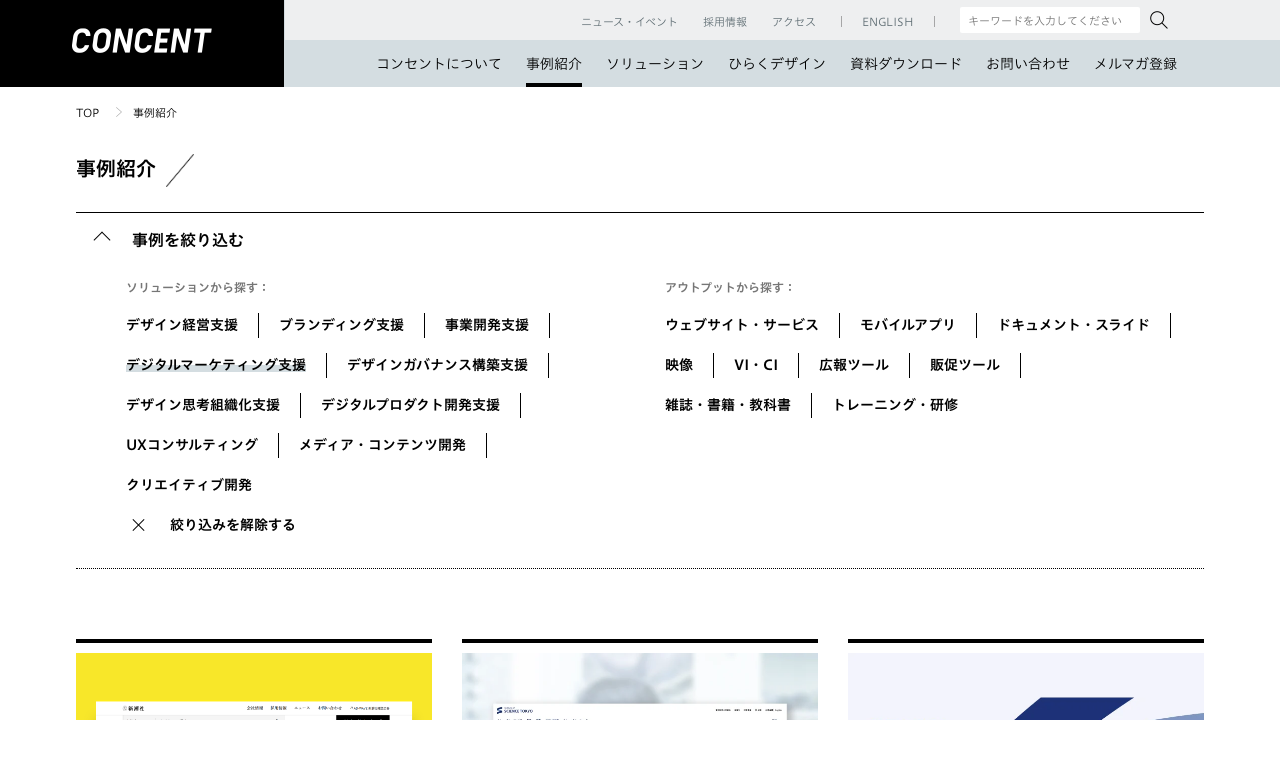

--- FILE ---
content_type: text/html; charset=UTF-8
request_url: https://www.concentinc.jp/works/?category_name=digital_marketing
body_size: 6236
content:
<!DOCTYPE html>
<html class="no-js" lang="ja" prefix="og: http://ogp.me/ns#">
<head>
<!-- ===== Include/ga.html ===== -->
<script>(function(w,d,s,l,i){w[l]=w[l]||[];w[l].push({'gtm.start':
new Date().getTime(),event:'gtm.js'});var f=d.getElementsByTagName(s)[0],
j=d.createElement(s),dl=l!='dataLayer'?'&l='+l:'';j.async=true;j.src=
'https://www.googletagmanager.com/gtm.js?id='+i+dl;f.parentNode.insertBefore(j,f);
})(window,document,'script','dataLayer','GTM-THRXNV3');</script><!-- ===== Include/ga.html ===== -->
<meta charset="UTF-8">
<!-- ===== title,description ===== -->
<meta name="description" content="デザインでビジネスを支援するコンセントの「事例紹介」です。" />
<meta property="og:title" content="事例紹介" />
<meta property="og:type" content="blog" />
<meta property="og:url" content="https://www.concentinc.jp/works/?category_name=digital_marketing" />
<meta property="og:image" content="https://www.concentinc.jp/assets/img/ogp.png" />
<meta property="og:site_name" content="株式会社コンセント" />
<meta property="og:description" content="デザインでビジネスを支援するコンセントの「事例紹介」です。" />
<meta name="twitter:card" content="summary_large_image"> 
<meta name="twitter:site" content="concentinc"> 
<meta name="twitter:title" content="事例紹介"> 
<meta name="twitter:description" content="デザインでビジネスを支援するコンセントの「事例紹介」です。"> 
<meta name="twitter:image" content="https://www.concentinc.jp/assets/img/ogp.png">
<!-- ===== title,description ===== -->


<link rel="canonical" href="https://www.concentinc.jp/works/">

<!-- ===== Include/meta.html ===== -->
<meta name="viewport" content="width=device-width, initial-scale=1">
<meta http-equiv="X-UA-Compatible" content="IE=edge">
<meta name="format-detection" content="telephone=no">
<link rel="shortcut icon" href="/assets/img/favicon.ico" type="image/x-icon">
<link rel="icon" href="/favicon.ico" type="image/x-icon">
<link rel="apple-touch-icon-precomposed" href="/assets/img/apple-touch-icon.png">
<link rel="apple-touch-icon" href="/assets/img/apple-touch-icon.png">
<!-- ===== Include/meta.html ===== -->
<script>
(function(e){e.className = e.className.replace('no-js', 'js');}(document.documentElement));
</script>

<!-- ===== Include/css.html ===== -->
<link rel="stylesheet" href="/assets/css/style.css" type="text/css">
<link rel="stylesheet" href="https://morisawafonts.net/c/01KBC1JX6NH86XKN53DCZK1DCH/mf.css">
<link rel="stylesheet" href="/assets/css/style2.css" type="text/css">

<!-- <link rel="stylesheet" href="/assets_cnt/css/fonts.css" type="text/css"> -->
<link rel="stylesheet" href="/assets_cnt/css/global.css" type="text/css">

<link rel="stylesheet" href="/assets_cnt/css/layouts.css" type="text/css">
<link rel="stylesheet" href="/assets_cnt/css/components.css" type="text/css">
<link rel="stylesheet" href="/assets_cnt/css/utility.css" type="text/css">
<link rel="stylesheet" href="/assets_cnt/css/print.css" type="text/css">
<!-- ===== Include/css.html ===== -->

	<link rel="stylesheet" href="/assets_cnt/css/works.css?v=20240524" type="text/css">
	<link rel="stylesheet" href="/assets_cnt/css/slick.css" type="text/css">
<!-- ===== Include/head_js.html ===== -->
<!-- <script type="text/javascript" src="//typesquare.com/3/tsst/script/ja/typesquare.js?637b166b8ca04900acb0449eac1e02e5" charset="utf-8"></script> --><!-- ===== Include/head_js.html ===== -->
<title>事例紹介 ｜ 株式会社コンセント</title>
<meta name='robots' content='max-image-preview:large' />
	<style>img:is([sizes="auto" i], [sizes^="auto," i]) { contain-intrinsic-size: 3000px 1500px }</style>
	

</head>

	<body id="works_index" class="works ">
<!-- ===== Include/tag_mng.html ===== -->
<noscript><iframe src="https://www.googletagmanager.com/ns.html?id=GTM-THRXNV3" height="0" width="0" style="display:none;visibility:hidden"></iframe></noscript><!-- ===== Include/tag_mng.html ===== -->
<a id="pagetop" name="pagetop"></a>
<div class="g-wrapper">

<!-- ===== Include/header.html ===== -->
<header role="banner" class="g-siteHeader" data-js-header>
<div class="g-siteHeader_bg"></div>
<div class="g-siteHeader_inner">
<div class="g-siteHeader_root" data-js-hamburger>
<div class="g-headerTitle">
<a class="g-headerTitle_link" tabindex="0" href="/">
<div class="g-headerTitle_logo">
<img src="/assets_cnt/img/icons/logo.png" alt="CONCENT" width="140" height="25">
</div>
</a>
<button id="g-headerMenu_inner_button" class="g-headerSwitch c-icon c-icon-xlarge" href="#" data-js-hamburger-trigger><img src="/assets_cnt/img/icons/ic_menu.png" alt="メインメニュー"></button>
</div><!-- /.g-headerTitle -->
<div class="g-headerMenu" data-js-dropdown>
<div id="g-headerMenu_inner" class="g-headerMenu_inner" data-js-hamburger-content>
<nav class="g-headerNav" role="navigation" aria-label="メインメニュー">
<ul class="g-headerNav_list">
<li class="g-headerNav_item g-headerNavDropdown g-headerNav_corporate " data-js-dropdown-wrapper>
<a id="g-headerCorporateNavDropdown_button" class="g-headerNavDropdown_trigger" href="/corporate/" data-js-dropdown-trigger aria-expanded="false" aria-controls="g-headerCorporateNavDropdown_content">コンセントについて</a>
<div id="g-headerCorporateNavDropdown_content" class="g-headerNavDropdown_content" data-js-dropdown-content>
<div class="g-headerNavDropdown_content_inner">
<div class="g-headerNavDropdown_nav">
<div class="l-tile">
<div class="l-tile_item">
<ul class="c-list c-list-nomark">
<li class="c-list_item g-headerNavDropdown_item"><a href="/corporate/" class="c-icon c-icon-right c-icon-chevronRight">コンセントについて トップ</a></li>
<li class="c-list_item g-headerNavDropdown_item"><a href="/corporate/mission/" class="c-icon c-icon-right c-icon-chevronRight">コンセントのミッション</a></li>
<li class="c-list_item g-headerNavDropdown_item"><a href="/corporate/outline/" class="c-icon c-icon-right c-icon-chevronRight">会社概要</a></li>
<li class="c-list_item g-headerNavDropdown_item"><a href="/corporate/history/" class="c-icon c-icon-right c-icon-chevronRight">沿革</a></li>
<li class="c-list_item g-headerNavDropdown_item"><a href="/corporate/access/" class="c-icon c-icon-right c-icon-chevronRight">アクセス</a></li>
<li class="c-list_item g-headerNavDropdown_item"><a href="/corporate/officers/" class="c-icon c-icon-right c-icon-chevronRight">役員略歴</a></li>
<li class="c-list_item g-headerNavDropdown_item"><a href="/corporate/books/" class="c-icon c-icon-right c-icon-chevronRight">書籍</a></li>
<li class="c-list_item g-headerNavDropdown_item"><a href="/corporate/community/" class="c-icon c-icon-right c-icon-chevronRight">コミュニティ</a></li>
</ul>
</div>
<!-- /.l-tile_item -->
</div>
<!-- /.l-tile -->
</div><!-- /.g-headerNavDropdown_nav -->
</div><!-- /.g-headerNavDropdown_content_inner -->
</div><!-- /.g-headerNavDropdown_content -->
</li>
<!-- /.g-headerNav_item -->
<li class="g-headerNav_item g-headerNavDropdown g-headerNav_works">
<a class="g-headerNavDropdown_trigger" href="/works/">事例紹介
</a>
</li>
<!-- /.g-headerNav_item -->
<li class="g-headerNav_item g-headerNavDropdown g-headerNav_solution">
<a class="g-headerNavDropdown_trigger" href="/solution/">ソリューション</a>
</li>
<!-- /.g-headerNav_item -->
<li class="g-headerNav_item g-headerNavDropdown g-headerNav_design_research">
<a class="g-headerNavDropdown_trigger" href="/design_research/">ひらくデザイン</a>
</li>
<!-- /.g-headerNav_item -->
<li class="g-headerNav_item g-headerNavDropdown g-headerNav_download">
	<a class="g-headerNavDropdown_trigger" href="/download/">資料ダウンロード</a>
</li>
<li class="g-headerNav_item g-headerNavDropdown g-headerNav_contact">
<a class="g-headerNavDropdown_trigger" href="/contact/">お問い合わせ</a>
</li><!-- /.g-headerNav_item -->

<li class="g-headerNav_item g-headerNavDropdown g-headerNav_mailmagazine">
	<a class="g-headerNavDropdown_trigger" href="/form/mailmagazine/">メルマガ登録</a>
</li>


</ul><!-- /.g-headerNav_list -->
</nav><!-- /.g-headerNav -->
<div class="g-headerUtility">
<div class="g-headerUtility_inner">
<div class="g-headerSubNav">
<ul class="g-headerSubNav_list">
<li class="g-headerSubNav_item g-headerSubNav_item-newsEvent"><a href="/news-event/"><span>ニュース・イベント</span></a></li>
<li class="g-headerSubNav_item g-headerSubNav_item-recruit"><a href="/recruit/"><span>採用情報</span></a></li>
<li class="g-headerSubNav_item g-headerSubNav_item-access"><a href="/corporate/access/"><span>アクセス</span></a></li>
<li class="g-headerSubNav_item g-headerSubNav_item-english"><a href="/en/" lang="en"><span>ENGLISH</span></a></li>
<li class="g-headerSubNav_item g-headerSubNav_item-access">
<div class="g-headerSubNav_search ">
<form role="search" method="get" class="search-form " action="/">
<input type="text" title="サイト内検索" id="search-form-59f698f808661" class="search-field g-headerSubNav_keywords" placeholder="キーワードを入力してください" value="" name="s">
<button name=""><img src="/assets_cnt/img/icons/search.png" alt="search"></button>
</form>
</div>
</li>
</ul><!-- /.headerSubNav_list -->

</div><!-- /.g-headerSubNav -->
<!-- /.g-headerLang -->
</div><!-- /.g-headerUtility_inner -->
</div><!-- /.g-headerUtility -->
</div><!-- /.g-headerMenu_inner -->
</div><!-- /.g-headerMenu -->
</div><!-- /.g-siteHeader_root -->
</div><!-- /.g-siteHeader_inner -->
</header><!-- /.g-siteHeader -->
<!-- ===== Include/header.html ===== -->

<div class="g-container">
<div class="c-breadcrumb"><!-- ぱんくずのところ -->
<nav role="navigation" aria-label="現在位置">
<ul class="c-breadcrumb_list">
<li class="c-breadcrumb_item"><a href="/">TOP</a></li>
<li class="c-breadcrumb_item">事例紹介</li>
</ul>
</nav>
</div><!-- /.c-breadcrumb -->
<main class="g-pageMain" role="main" data-post-max="39" data-post-year="0" data-post-type="works" data-post-count="12" data-category-id="409">
<div class="l-inner">

<h1 class="c-headingLv1 c-headingLv1-copy">事例紹介</h1>
<div class="caseNavi">
<div class="c-accordion" data-js-accordion>
<div class="c-accordion_section">
<div class="c-accordion_title" data-js-accordion-trigger>
<h2 class="c-headingLv2"><button class="c-hoverText accordion_expanded_button" aria-expanded="true" aria-controls="works_category_accordion">事例を絞り込む</button></h2></div>
<div id="works_category_accordion" class="c-accordion_content" aria-hidden="false" data-js-accordion-content >
<div class="c-accordion_content_inner">

<div class="l-tile l-tile-2col">
<div class="l-tile_item">
<h3 class="c-headingLv4">ソリューションから探す：</h3>
<ul class="search_list">
<li class="search_item"><a class="c-linkNav" href="/works/?category_name=design_management">デザイン経営支援</a></li><li class="search_item"><a class="c-linkNav" href="/works/?category_name=branding">ブランディング支援</a></li><li class="search_item"><a class="c-linkNav" href="/works/?category_name=business_development">事業開発支援</a></li><li class="search_item"><span class="is-current">デジタルマーケティング支援</span></li><li class="search_item"><a class="c-linkNav" href="/works/?category_name=build_design_governance">デザインガバナンス構築支援</a></li><li class="search_item"><a class="c-linkNav" href="/works/?category_name=design_thinking_organization">デザイン思考組織化支援</a></li><li class="search_item"><a class="c-linkNav" href="/works/?category_name=digital_product_development">デジタルプロダクト開発支援</a></li><li class="search_item"><a class="c-linkNav" href="/works/?category_name=ux_consulting">UXコンサルティング</a></li><li class="search_item"><a class="c-linkNav" href="/works/?category_name=media_contents_development">メディア・コンテンツ開発</a></li><li class="search_item"><a class="c-linkNav" href="/works/?category_name=creative_development">クリエイティブ開発</a></li></ul>
</div><!-- /.l-tile_item -->

<div class="l-tile_item">
<h3 class="c-headingLv4">アウトプットから探す：</h3>
<ul class="search_list">
<li class="search_item"><a class="c-linkNav" href="/works/?category_name=website_service">ウェブサイト・サービス</a></li><li class="search_item"><a class="c-linkNav" href="/works/?category_name=mobile_app">モバイルアプリ</a></li><li class="search_item"><a class="c-linkNav" href="/works/?category_name=document_slides">ドキュメント・スライド</a></li><li class="search_item"><a class="c-linkNav" href="/works/?category_name=movie">映像</a></li><li class="search_item"><a class="c-linkNav" href="/works/?category_name=vi_ci">VI・CI</a></li><li class="search_item"><a class="c-linkNav" href="/works/?category_name=pr_tool">広報ツール</a></li><li class="search_item"><a class="c-linkNav" href="/works/?category_name=sales_promotion_tool">販促ツール</a></li><li class="search_item"><a class="c-linkNav" href="/works/?category_name=books">雑誌・書籍・教科書</a></li><li class="search_item"><a class="c-linkNav" href="/works/?category_name=training">トレーニング・研修</a></li></ul>
</div><!-- /.l-tile_item -->
</div>
<form action="" method="get">
<div class="noSearch">
<button class="c-linkNav" type="submit">絞り込みを解除する</button>
</div><!-- /.noSearch -->
</form>
</div><!-- /.c-accordion_content_inner -->
</div><!-- /.c-accordion_content -->
</div><!-- /.c-accordion_section -->
</div><!-- /.c-accordion -->
</div>

<div class="c-cassetteStudy">
<div class="l-tile l-tile-3col l-tile-sm1col">
<div class="work_item l-tile_inner" data-js-sameheight>


<div class="l-tile_item">
<div class="c-linkarea">
<a href="https://www.concentinc.jp/works/shinchosha_web_202512/">
<div class="c-linkarea_img c-img">
<img src="/wp-content/uploads/2025/11/shinchosha_web_202511_listthumb.png" alt="サイトトップページのスクリーンショットを利用したメインビジュアル。">
</div><!-- /.c-linkarea_img -->
<div class="c-linkarea_text" data-js-sameheight-item>
新潮社<p class="c-linkarea_textDescription"><span class="c-hoverText">ブランディングと使いやすさの両面を強化するコーポレートサイトリニューアル</span></p>
</div><!-- /.c-linkarea_text -->
</a>
</div><!-- /.c-linkarea -->
</div><!-- /.l-tile_item -->


<div class="l-tile_item">
<div class="c-linkarea">
<a href="https://www.concentinc.jp/works/sciencetokyo_website_202510/">
<div class="c-linkarea_img c-img">
<img src="/wp-content/uploads/2025/07/sciencetokyo_website_202507_listthumb.jpg" alt="ウェブサイトトップのキャプチャを使った、本記事のメインビジュアル。">
</div><!-- /.c-linkarea_img -->
<div class="c-linkarea_text" data-js-sameheight-item>
東京科学大学（Science Tokyo）<p class="c-linkarea_textDescription"><span class="c-hoverText">新大学のブランドを伝えるウェブサイト構築</span></p>
</div><!-- /.c-linkarea_text -->
</a>
</div><!-- /.c-linkarea -->
</div><!-- /.l-tile_item -->


<div class="l-tile_item">
<div class="c-linkarea">
<a href="https://www.concentinc.jp/works/sciencetokyo_designsystem_202510/">
<div class="c-linkarea_img c-img">
<img src="/wp-content/uploads/2025/07/sciencetokyo_designsystem_202507_listthumb.jpg" alt="メインビジュアル。Science Tokyoのロゴと、「科学の進歩と、人々の幸せと。」の文字が入っている。">
</div><!-- /.c-linkarea_img -->
<div class="c-linkarea_text" data-js-sameheight-item>
東京科学大学（Science Tokyo）<p class="c-linkarea_textDescription"><span class="c-hoverText">広く社会に公開する大学のデザインシステム</span></p>
</div><!-- /.c-linkarea_text -->
</a>
</div><!-- /.c-linkarea -->
</div><!-- /.l-tile_item -->


<div class="l-tile_item">
<div class="c-linkarea">
<a href="https://www.concentinc.jp/works/nttdata_tetrabridge_202411/">
<div class="c-linkarea_img c-img">
<img src="/wp-content/uploads/2024/10/nttdata_tetrabridge_202410_listthumb.jpg" alt="TetraBRiDGE®︎のメインビジュアルである流線形のモチーフとロゴ、「打たない支払い。気づけば、ノーミス。」のコピーが配置されている。">
</div><!-- /.c-linkarea_img -->
<div class="c-linkarea_text" data-js-sameheight-item>
NTTデータ<p class="c-linkarea_textDescription"><span class="c-hoverText">経理DX推進サービス「TetraBRiDGE®︎」プロモーション支援</span></p>
</div><!-- /.c-linkarea_text -->
</a>
</div><!-- /.c-linkarea -->
</div><!-- /.l-tile_item -->


<div class="l-tile_item">
<div class="c-linkarea">
<a href="https://www.concentinc.jp/works/persoltempstaff_note_202411/">
<div class="c-linkarea_img c-img">
<img src="/wp-content/uploads/2024/09/persoltempstaff_note_202409_listthumb.jpg" alt="メインビジュアル。パーソルテンプスタッフ公式noteの画面">
</div><!-- /.c-linkarea_img -->
<div class="c-linkarea_text" data-js-sameheight-item>
パーソルテンプスタッフ<p class="c-linkarea_textDescription"><span class="c-hoverText">採用向けnoteの立ち上げ支援</span></p>
</div><!-- /.c-linkarea_text -->
</a>
</div><!-- /.c-linkarea -->
</div><!-- /.l-tile_item -->


<div class="l-tile_item">
<div class="c-linkarea">
<a href="https://www.concentinc.jp/works/values_corporatesite_202410/">
<div class="c-linkarea_img c-img">
<img src="/wp-content/uploads/2024/10/values_corporatesite_202410_listthumb.jpg" alt="制作したサイトのPC版トップページ「Data Intelligenceで価値創造をともに」というメッセージが掲げられている。">
</div><!-- /.c-linkarea_img -->
<div class="c-linkarea_text" data-js-sameheight-item>
ヴァリューズ<p class="c-linkarea_textDescription"><span class="c-hoverText">多角化した事業・サービスを俯瞰して把握できるコーポレートサイト</span></p>
</div><!-- /.c-linkarea_text -->
</a>
</div><!-- /.c-linkarea -->
</div><!-- /.l-tile_item -->


<div class="l-tile_item">
<div class="c-linkarea">
<a href="https://www.concentinc.jp/works/lilycolor_catalog_202406/">
<div class="c-linkarea_img c-img">
<img src="/wp-content/uploads/2024/05/lilycolor_catalog_202405_listthumb.jpg" alt="メインビジュアル。「Lilycolor MATERIALS」のロゴの横に、素材のカテゴリーが並んでいる。">
</div><!-- /.c-linkarea_img -->
<div class="c-linkarea_text" data-js-sameheight-item>
リリカラ<p class="c-linkarea_textDescription"><span class="c-hoverText">壁紙ブランド「Lilycolor MATERIALS」デジタル見本帳制作</span></p>
</div><!-- /.c-linkarea_text -->
</a>
</div><!-- /.c-linkarea -->
</div><!-- /.l-tile_item -->


<div class="l-tile_item">
<div class="c-linkarea">
<a href="https://www.concentinc.jp/works/kao_mykaomall-workflow_202404/">
<div class="c-linkarea_img c-img">
<img src="/wp-content/uploads/2023/10/kao_mykaomall-workflow_202310_listthumb.png" alt="システムUIの画面を取り入れたメインビジュアル">
</div><!-- /.c-linkarea_img -->
<div class="c-linkarea_text" data-js-sameheight-item>
花王<p class="c-linkarea_textDescription"><span class="c-hoverText">「My Kao Mall」商品登録用システムUI改善による業務フロー統合支援</span></p>
</div><!-- /.c-linkarea_text -->
</a>
</div><!-- /.c-linkarea -->
</div><!-- /.l-tile_item -->


<div class="l-tile_item">
<div class="c-linkarea">
<a href="https://www.concentinc.jp/works/kao_mykaomall-ui_202404/">
<div class="c-linkarea_img c-img">
<img src="/wp-content/uploads/2024/02/kao_mykaomall-ui_2023100_listthumb.png" alt="My Kao Mallのサイトトップビジュアル、商品詳細ページを取り入れたメインビジュアル">
</div><!-- /.c-linkarea_img -->
<div class="c-linkarea_text" data-js-sameheight-item>
花王<p class="c-linkarea_textDescription"><span class="c-hoverText">カタログ機能を兼ね備えたECサイト「My Kao Mall」構築支援</span></p>
</div><!-- /.c-linkarea_text -->
</a>
</div><!-- /.c-linkarea -->
</div><!-- /.l-tile_item -->


<div class="l-tile_item">
<div class="c-linkarea">
<a href="https://www.concentinc.jp/works/kobun_drill-planet_202401/">
<div class="c-linkarea_img c-img">
<img src="/wp-content/uploads/2024/01/kobun_drill-planet_202310_listthumb.png" alt="メインビジュアル：子どもがドリルプラネットを使って勉強している様子">
</div><!-- /.c-linkarea_img -->
<div class="c-linkarea_text" data-js-sameheight-item>
光文書院<p class="c-linkarea_textDescription"><span class="c-hoverText">小学校向けデジタル教材「ドリルプラネット」開発</span></p>
</div><!-- /.c-linkarea_text -->
</a>
</div><!-- /.c-linkarea -->
</div><!-- /.l-tile_item -->


<div class="l-tile_item">
<div class="c-linkarea">
<a href="https://www.concentinc.jp/works/elephanthouse_mitoyamane_202309/">
<div class="c-linkarea_img c-img">
<img src="/wp-content/uploads/2023/08/elephanthouse_mitoyamane_202309_listthumb.png" alt="コンセントで行った施策をまとめたメインビジュアル。">
</div><!-- /.c-linkarea_img -->
<div class="c-linkarea_text" data-js-sameheight-item>
エレファントハウス<p class="c-linkarea_textDescription"><span class="c-hoverText">映画「#ミトヤマネ」ウェブプロモーション支援・クリエイティブ制作</span></p>
</div><!-- /.c-linkarea_text -->
</a>
</div><!-- /.c-linkarea -->
</div><!-- /.l-tile_item -->


<div class="l-tile_item">
<div class="c-linkarea">
<a href="https://www.concentinc.jp/works/haseko_livenet_202308/">
<div class="c-linkarea_img c-img">
<img src="/wp-content/uploads/2023/07/haseko_livenet_202307_listthumb.png" alt="ムービーの1シーン。長谷工の建物と日の出のイメージを表したビジュアル。">
</div><!-- /.c-linkarea_img -->
<div class="c-linkarea_text" data-js-sameheight-item>
長谷工ライブネット<p class="c-linkarea_textDescription"><span class="c-hoverText">グリーティングムービー制作</span></p>
</div><!-- /.c-linkarea_text -->
</a>
</div><!-- /.c-linkarea -->
</div><!-- /.l-tile_item -->


</div><!-- /.l-tile_inner -->
</div><!-- /.l-tile -->
</div>

<div id="more_page_area" class="more">
<p class="c-textS"><button id="more_page" class="moreBtn">もっと見る</button></p>
</div><!-- /.more -->

</div><!-- /.l-inner -->
<div class="c-pagetop" data-js-localscroll>
<a class="c-pagetop_img" href="#pagetop"><img src="/assets_cnt/img/icons/ic_tri_up.png" alt="ページの先頭に戻る"></a>
</div>
</main><!-- /.g-pageMain -->   
<style>
.apeend_item{
	opacity: 0;
	visibility: hidden;
}
</style> 
</div><!-- /.g-container -->

<!-- ===== Include/footer.html ===== -->
<footer class="g-siteFooter l-separator-x10" role="contentinfo" data-js-footer>

<div class="l-separator-x3">

<div class="g-siteFooter_info">
<div class="g-siteFooter_infoInner">
<ul class="g-siteFooter_infoList">
<li class="g-siteFooter_infoItem"><p class="c-text">お仕事のご相談やお見積もり、ご不明な点など、お気軽にお問い合わせください。</p></li>
<li class="g-siteFooter_infoItem"><a class="c-btn c-btn-maxW" href="/contact/">お問い合わせ</a></li>
</ul>
</div>
</div><!-- /.g-siteFooter_info -->
</div><!-- /.l-separator-x3 -->

<div class="g-siteFooter_inner">
<nav class="g-siteFooter_nav" role="navigation" aria-label="主要コンテンツ一覧">
<div class="l-tile l-tile-4col l-tile-md1col l-tile-sm1col" data-js-dropdown>
<ul class="g-siteFooter_navList">
<li class="g-siteFooter_navItem g-siteFooter_navItem-cat1">
<div class="l-tile_item" data-js-dropdown-wrapper>
<div class="g-siteFooter_label">
<p class="g-siteFooter_labelItem"><a id="g-siteCorporateFooter_button" class="g-FooterNavDropdown_trigger" href="/corporate/" data-js-dropdown-trigger>コンセントについて</a></p>
</div>
<ul id="g-siteCorporateFooter_list" class="g-siteFooter_list" data-js-dropdown-content>
<li class="g-siteFooter_listItem"><a class="c-icon c-icon-right c-icon-chevronRight" href="/corporate/">コンセントについてトップ</a></li>
<li class="g-siteFooter_listItem"><a class="c-icon c-icon-right c-icon-chevronRight" href="/corporate/mission/">コンセントのミッション</a></li>
<li class="g-siteFooter_listItem"><a class="c-icon c-icon-right c-icon-chevronRight" href="/corporate/culture/">コンセントのカルチャー</a></li>
<li class="g-siteFooter_listItem"><a class="c-icon c-icon-right c-icon-chevronRight" href="/corporate/outline/">会社概要</a></li>
<li class="g-siteFooter_listItem"><a class="c-icon c-icon-right c-icon-chevronRight" href="/corporate/history/">沿革</a></li>
<li class="g-siteFooter_listItem"><a class="c-icon c-icon-right c-icon-chevronRight" href="/corporate/access/">アクセス</a></li>
<li class="g-siteFooter_listItem"><a class="c-icon c-icon-right c-icon-chevronRight" href="/corporate/officers/">役員略歴</a></li>
<li class="g-siteFooter_listItem"><a class="c-icon c-icon-right c-icon-chevronRight" href="/corporate/books/">書籍</a></li>
<li class="g-siteFooter_listItem"><a class="c-icon c-icon-right c-icon-chevronRight" href="/corporate/community/">コミュニティ</a></li>
</ul>
</div><!-- /.l-tile_item -->
</li><!-- /.g-siteFooter_navItem -->
<li class="g-siteFooter_navItem g-siteFooter_navItem-cat2">
<div class="l-tile_item" data-js-dropdown-wrapper>
<div class="g-siteFooter_label">
<p class="g-siteFooter_labelItem"><a class="c-icon c-icon-right c-icon-chevronRight" href="/works/">事例紹介</a></p>
</div>
<div class="g-siteFooter_label">
<p class="g-siteFooter_labelItem"><a class="c-icon c-icon-right c-icon-chevronRight" href="/solution/">ソリューション</a></p>
</div>
<div class="g-siteFooter_label">
<p class="g-siteFooter_labelItem"><a class="c-icon c-icon-right c-icon-chevronRight" href="/design_research/">ひらくデザイン</a></p>
</div>
</div><!-- /.l-tile_item -->
</li><!-- /.g-siteFooter-nav_item -->

<li class="g-siteFooter_navItem g-siteFooter_navItem-cat3">
<div class="l-tile_item" data-js-dropdown-wrapper>
<div class="g-siteFooter_label">
<p class="g-siteFooter_labelItem"><a class="c-icon c-icon-right c-icon-chevronRight" href="/contact/">お問い合わせ</a></p>
</div>
<div class="g-siteFooter_label">
<p class="g-siteFooter_labelItem"><a id="g-siteNewsEventFooter_button" class="g-FooterNavDropdown_trigger" href="/news-event/" data-js-dropdown-trigger>ニュース・イベント</a></p>
</div>
<ul id="g-siteNewsEventFooter_list" class="g-siteFooter_list" data-js-dropdown-content>
<li class="g-siteFooter_listItem"><a class="c-icon c-icon-right c-icon-chevronRight" href="/news-event/">ニュース・イベントトップ</a></li>
<li class="g-siteFooter_listItem"><a class="c-icon c-icon-right c-icon-chevronRight" href="/news-event/news/">ニュース</a></li>
<li class="g-siteFooter_listItem"><a class="c-icon c-icon-right c-icon-chevronRight" href="/news-event/seminar/">セミナー・イベント</a></li>
<li class="g-siteFooter_listItem"><a class="c-icon c-icon-right c-icon-chevronRight" href="/news-event/publicity/">メディア掲載</a></li>
</ul>
<div class="g-siteFooter_label">
<p class="g-siteFooter_labelItem"><a class="c-icon c-icon-right c-icon-chevronRight" href="/download/">資料ダウンロード</a></p>
</div>
<div class="g-siteFooter_label">
    <p class="g-siteFooter_labelItem"><a class="c-icon c-icon-right c-icon-chevronRight" href="/form/mailmagazine/">メルマガ登録</a></p>
</div>
</div><!-- /.l-tile_item -->
</li><!-- /.g-siteFooter_navItem -->
<li class="g-siteFooter_navItem g-siteFooter_navItem-cat4">
<div class="l-tile_item" data-js-dropdown-wrapper>
<div class="g-siteFooter_label">
<p class="g-siteFooter_labelItem"><a id="g-siteRecruitFooter_button" class="g-FooterNavDropdown_trigger" href="/recruit/" data-js-dropdown-trigger>採用情報</a></p>
</div>
<ul id="g-siteRecruitFooter_list" class="g-siteFooter_list" data-js-dropdown-content>
<li class="g-siteFooter_listItem"><a class="c-icon c-icon-right c-icon-chevronRight" href="/recruit/">採用情報トップ</a></li>
<li class="g-siteFooter_listItem"><a class="c-icon c-icon-right c-icon-chevronRight" href="/recruit/newgraduates/" target="_blank"><span class="c-icon c-icon-small c-icon-after c-icon-linkBlank">新卒採用<img class="c-icon_marker" src="/assets_cnt/img/icons/dark/ic_link_blank.png" alt="新しいウィンドウで開く"></span></a></li>
<li class="g-siteFooter_listItem"><a class="c-icon c-icon-right c-icon-chevronRight" href="/recruit/career/" target="_blank"><span class="c-icon c-icon-small c-icon-after c-icon-linkBlank">キャリア採用<img class="c-icon_marker" src="/assets_cnt/img/icons/dark/ic_link_blank.png" alt="新しいウィンドウで開く"></span></a></li>
</ul>
</div><!-- /.l-tile_item -->
</li><!-- /.g-siteFooter_navItem -->
<li class="g-siteFooter_navItem g-siteFooter_navItem-cat4">
<div class="l-tile_item langEn" data-js-dropdown-wrapper>
<div class="g-siteFooter_label">
<p class="g-siteFooter_labelItem"><a id="g-siteLanguageFooter_button" class="g-FooterNavDropdown_trigger" href="/en/" data-js-dropdown-trigger>ENGLISH</a></p>
</div>
<ul id="g-siteLanguageFooter_list" class="g-siteFooter_list" data-js-dropdown-content>
<li class="g-siteFooter_listItem"><a class="c-icon c-icon-right c-icon-chevronRight" href="/en/">ENGLISH TOP</a></li>
</ul>
</div><!-- /.l-tile_item -->
</li><!-- /.g-siteFooter_navItem -->
</ul>
</div><!-- /.l-tile -->
</nav><!-- /.g-siteFooter_nav -->

<div class="g-siteFooter_separator">

<div class="g-siteFooter_sns">
<ul>
<li><a href="https://www.facebook.com/concentinc" target="_blank"><img src="/assets_cnt/img/icons/facebook.png" alt="公式Facebook"></a></li>
<li><a href="https://twitter.com/concentinc" target="_blank"><img src="/assets_cnt/img/icons/x.jpg" alt="公式X"></a></li>
<li><a href="https://www.instagram.com/concentinc/" target="_blank"><img src="/assets_cnt/img/icons/instagram.png" alt="公式Instagram"></a></li>
<li><a href="https://www.youtube.com/@concentinc" target="_blank"><img src="/assets_cnt/img/icons/youtube.png" alt="公式Youtube"></a></li>
<li><a href="https://note.com/concentinc/magazines" target="_blank"><img src="/assets_cnt/img/icons/note.png" alt="公式note"></a></li>

</ul>
</div>

<div class="g-siteFooter_area">
<div class="g-siteFooter_sitemap">
<ul>
<li><a href="/sitemap/">サイトマップ</a></li>
<li><a href="/privacy/">プライバシーポリシー</a></li>
<li><a href="/sct_guideline/">特定商取引法に基づく表記</a></li>
<li><a href="/web_accessibility/">ウェブアクセシビリティ方針</a></li>
<li><a href="/my_number/">マイナンバーの取り組みについて</a></li>
</ul>
</div>

<div class="g-siteFooter_copyright">
<small>&copy; Concent, Inc. All Rights Reserved.</small>
</div>
</div>

</div><!-- /.g-siteFooter_separator -->
</div><!-- /.g-siteFooter_inner -->
</footer>
<!-- ===== Include/footer.html ===== -->

</div><!-- /.g-wrapper -->

<!-- ===== Include/foot_js.html ===== -->
<script src="/assets/lib/lib.js"></script>
<script src="/assets/js/utils/namespace.min.js"></script>
<script src="/assets/js/utils/utility.min.js"></script>
<script src="/assets/js/view/headernav.min.js"></script>
<script src="/assets/js/view/footernav.min.js"></script>
<script src="/assets/js/init.min.js"></script>
<script src="/assets_cnt/js/add.js"></script><script src="/assets/js/casestudy.min.js"></script>
<script src="/assets_cnt/js/page-controller.js?v=20251201"></script>
<!-- ===== Include/foot_js.html ===== -->
<script type="speculationrules">
{"prefetch":[{"source":"document","where":{"and":[{"href_matches":"\/*"},{"not":{"href_matches":["\/wp-*.php","\/wp-admin\/*","\/wp-content\/uploads\/*","\/wp-content\/*","\/wp-content\/plugins\/*","\/wp-content\/themes\/concent\/*","\/*\\?(.+)"]}},{"not":{"selector_matches":"a[rel~=\"nofollow\"]"}},{"not":{"selector_matches":".no-prefetch, .no-prefetch a"}}]},"eagerness":"conservative"}]}
</script>
<!-- ===== Include/satori_tag.html ===== -->
<script type="text/javascript" id="_-s-js-_" src="//satori.segs.jp/s.js?c=da50a684"></script><!-- ===== Include/satori_tag.html ===== -->

<!-- ===== Include/satori_push_tag.html ===== -->
<script>_strwpcnf_=["https://webpush.satori.cloud","95ccd004"]</script>
<script src="https://webpush.satori.cloud/js/webpush.js" defer></script>
<!-- ===== Include/satori_push_tag.html ===== -->
<script>

$(function () {
	$('.snsCopyLink').on('click', function (e) {
		var url = location.href;
		var title = document.title;
		navigator.clipboard.writeText(title + "\n"	+ url);
		$snsCopy = $(this).closest('.dateSns').find('.snsCOPY');
		console.log($snsCopy);
		$snsCopy.show();
		$snsCopy.fadeOut(3000);
		e.preventDefault();
	});

});
</script>
</body>
</html>


--- FILE ---
content_type: text/css; charset=UTF-8
request_url: https://www.concentinc.jp/assets_cnt/css/utility.css
body_size: 143
content:
@charset 'UTF-8';
/*! =========================================================
 _utility
========================================================= */
.u-display-block{display:block}
.u-display-none{display:none}
.u-fullWidth{width:100%}
.u-kerning-000{letter-spacing:0}
.u-kerning-001{letter-spacing:.08em}
.u-kerning-002{letter-spacing:-.2em}
.u-kerning-003{letter-spacing:-.15em}
.u-kerning-004{letter-spacing:.1em}
.u-kerning-005{letter-spacing:.08em}
.u-kerning-006{letter-spacing:.05em}
.u-kerning-007{letter-spacing:.05em}
.u-kerning-008{letter-spacing:.05em}
.u-kerning-009{letter-spacing:-.03em}
.u-kerning-010{letter-spacing:0}
.u-kerning-011{letter-spacing:-.03em}
.u-kerning-012{letter-spacing:-.03em}
.u-kerning-013{letter-spacing:-.08em}
.u-kerning-014{letter-spacing:-.08em}
.u-kerning-015{letter-spacing:.03em}
.u-kerning-016{letter-spacing:-.03em}
.u-kerning-017{letter-spacing:-.1em}
.u-kerning-018{letter-spacing:-.1em}
.u-kerning-019{letter-spacing:0}
.u-kerning-020{letter-spacing:-.05em}
.u-kerning-021{letter-spacing:-.05em}
.u-kerning-022{letter-spacing:0}
.u-kerning-023{letter-spacing:.03em}
.u-kerning-024{letter-spacing:0}
.u-kerning-025{letter-spacing:-3.47px}
.u-kerning-026{letter-spacing:-4.05px}
.u-kerning-027{letter-spacing:-5.79px}
.u-kerning-028{letter-spacing:.01px}
.u-kerning-029{letter-spacing:-3.47px}
.u-kerning-030{letter-spacing:-2.31px}
.u-kerning-031{letter-spacing:-5.21px}
.u-kerning-032{letter-spacing:-5.21px}
.u-kerning-033{letter-spacing:-4.05px}
.u-kerning-034{letter-spacing:.01px}
.u-kerning-035{letter-spacing:.01px}
.u-kerning-036{letter-spacing:-1.15px}
.u-kerning-037{letter-spacing:-6.35px}
.u-kerning-038{letter-spacing:-2.31px}
.u-kerning-039{letter-spacing:0}
.u-kerning-040{letter-spacing:-1.16px}
.u-kerning-041{letter-spacing:-1.16px}
.u-kerning-042{letter-spacing:-1.74px}
.u-kerning-043{letter-spacing:-5.8px}
.u-kerning-044{letter-spacing:-6.38px}
.u-kerning-045{letter-spacing:1.74px}
.u-kerning-046{letter-spacing:-2.9px}
.u-kerning-047{letter-spacing:-4.64px}
.u-kerning-048{letter-spacing:0}
.u-kerning-049{letter-spacing:0}
.u-kerning-050{letter-spacing:-.58px}
.u-kerning-051{letter-spacing:-3.48px}
.u-kerning-052{letter-spacing:-1.74px}
.u-kerning-053{letter-spacing:0}
.u-kerning-054{letter-spacing:0}
.u-kerning-055{letter-spacing:-2.25px}
.u-kerning-056{letter-spacing:-6.75px}
.u-kerning-057{letter-spacing:-3.75px}
.u-kerning-058{letter-spacing:-1.5px}
.u-kerning-059{letter-spacing:-3.75px}
.u-kerning-060{letter-spacing:-9.75px}
.u-kerning-061{letter-spacing:0}
.u-kerning-062{letter-spacing:-3.47px}
.u-kerning-063{letter-spacing:-3.47px}
.u-kerning-064{letter-spacing:-6.95px}
.u-kerning-065{letter-spacing:-4.05px}
.u-kerning-066{letter-spacing:-1.15px}
.u-kerning-067{letter-spacing:-2.89px}
.u-kerning-068{letter-spacing:-7.53px}
.u-kerning-069{letter-spacing:-6.95px}
.u-kerning-070{letter-spacing:-11.01px}
.u-kerning-071{letter-spacing:-3.47px}
.u-kerning-072{letter-spacing:-3.47px}
.u-kerning-073{letter-spacing:-7.53px}
.u-kerning-074{letter-spacing:-3.47px}
.u-kerning-075{letter-spacing:-2.31px}
.u-kerning-076{letter-spacing:-2.89px}
.u-kerning-077{letter-spacing:-7.53px}
.u-kerning-078{letter-spacing:-3.47px}
.u-kerning-079{letter-spacing:-3px}
.u-kerning-080{letter-spacing:-4px}
.u-kerning-081{letter-spacing:3px}
.u-kerning-082{letter-spacing:1px}
.u-kerning-083{letter-spacing:.5px}
.u-kerning-084{letter-spacing:-2px}
.u-kerning-085{letter-spacing:-1px}
.u-kerning-086{letter-spacing:-4.5px}
.u-kerning-087{letter-spacing:-1.5px}
.u-kerning-088{letter-spacing:-.5px}
.u-kerning-089{letter-spacing:-2px}
.u-kerning-090{letter-spacing:-4px}
.u-kerning-091{letter-spacing:-3px}
.u-kerning-092{margin-left:-15px}
.u-kerning-093{letter-spacing:-1px}
.u-kerning-094{letter-spacing:2px}
@media only screen and (max-width:1280px){
/*! Less than large */

}
@media only screen and (max-width:1024px){
/*! Less than large */

}
@media only screen and (max-width:768px){
/*! Less than medium */
.u-display-mdBlock{display:block}
.u-display-mdNone{display:none}
.u-kerning-026{letter-spacing:-2.05px}
.u-kerning-027{letter-spacing:-3.28px}
.u-kerning-028{letter-spacing:0}
.u-kerning-029{letter-spacing:-1.64px}
.u-kerning-030{letter-spacing:0}
.u-kerning-031{letter-spacing:-3.69px}
.u-kerning-032{letter-spacing:-3.69px}
.u-kerning-033{letter-spacing:-2.05px}
.u-kerning-034{letter-spacing:.41px}
.u-kerning-035{letter-spacing:.82px}
.u-kerning-036{letter-spacing:-.41px}
.u-kerning-037{letter-spacing:-4.51px}
.u-kerning-038{letter-spacing:-2.05px}
.u-kerning-039{letter-spacing:0}
.u-kerning-040{letter-spacing:-.82px}
.u-kerning-041{letter-spacing:-1.23px}
.u-kerning-042{letter-spacing:-.82px}
.u-kerning-043{letter-spacing:-4.1px}
.u-kerning-044{letter-spacing:-4.1px}
.u-kerning-045{letter-spacing:1.23px}
.u-kerning-046{letter-spacing:-1.23px}
.u-kerning-047{letter-spacing:-2.87px}
.u-kerning-049{letter-spacing:.41px}
.u-kerning-050{letter-spacing:-.82px}
.u-kerning-051{letter-spacing:-2.46px}
.u-kerning-052{letter-spacing:1.64px}
.u-kerning-054{letter-spacing:1.44px}
.u-kerning-055{letter-spacing:-1.92px}
.u-kerning-056{letter-spacing:-4.32px}
.u-kerning-057{letter-spacing:-1.92px}
.u-kerning-058{letter-spacing:0}
.u-kerning-059{letter-spacing:-1.92px}
.u-kerning-060{letter-spacing:-4.8px}
.u-kerning-062{letter-spacing:-.82px}
.u-kerning-063{letter-spacing:-.82px}
.u-kerning-064{letter-spacing:-4.1px}
.u-kerning-065{letter-spacing:-2.05px}
.u-kerning-066{letter-spacing:.82px}
.u-kerning-067{letter-spacing:-.82px}
.u-kerning-068{letter-spacing:-3.69px}
.u-kerning-069{letter-spacing:-3.28px}
.u-kerning-070{letter-spacing:0}
.u-kerning-071{letter-spacing:-.82px}
.u-kerning-072{letter-spacing:-.82px}
.u-kerning-073{letter-spacing:-4.1px}
.u-kerning-074{letter-spacing:-.82px}
.u-kerning-075{letter-spacing:.82px}
.u-kerning-076{letter-spacing:-.82px}
.u-kerning-077{letter-spacing:-3.69px}
.u-kerning-078{letter-spacing:0}
}
@media only screen and (max-width:375px){
/*! Less than small */

}
@media only screen and (min-width:376px){
/*! More than small */

}
@media only screen and (min-width:769px){
/*! More than medium */

}
@media only screen and (min-width:1025px){
/*! More than large */

}

--- FILE ---
content_type: text/css; charset=UTF-8
request_url: https://www.concentinc.jp/assets_cnt/css/works.css?v=20240524
body_size: 1418
content:
@charset 'UTF-8';
/*! =========================================================
 _works
========================================================= */
body.works .headingArea{display:-webkit-box;display:-webkit-flex;display:-ms-flexbox;display:flex;-webkit-box-pack:justify;-webkit-justify-content:space-between;-ms-flex-pack:justify;justify-content:space-between;-webkit-flex-wrap:wrap;-ms-flex-wrap:wrap;flex-wrap:wrap}
body.works .headingArea_sns{display:-webkit-box;display:-webkit-flex;display:-ms-flexbox;display:flex;-webkit-box-align:center;-webkit-align-items:center;-ms-flex-align:center;align-items:center}
body.works .dateSns_inner{display:table;margin-left:auto}
body.works .dateSns_inner .sns{display:table;margin-top:0;margin-left:auto}
body.works .dateSns_inner .sns .c-list{display:table-cell;vertical-align:middle}
body.works .dateSns_inner .sns .c-list .c-list_item{padding-right:0;padding-left:8px}
body.works .dateSns_inner .sns .c-list .c-list_item a img{vertical-align:bottom}
body.works .dateSns_inner .dateSns_date{font-size:14px;font-size:.875rem;display:table-cell;vertical-align:middle}
body.works .more .c-textS{text-align:center}
body.works .moreBtn{font-family:'MFW-HiraginoUDSansStdN-W6',Verdana,'ヒラギノUD角ゴ W6 JIS2004','ヒラギノ角ゴ Pro W6','Hiragino Kaku Gothic Pro','メイリオ',Meiryo,sans-serif;display:block;margin:0 auto;cursor:pointer;background-color:#fff}
body.works .moreBtn:before{display:block;width:47px;height:47px;margin:0 auto 12px;content:'';vertical-align:middle;background-image:url(/assets_cnt/img/icons/ic_more.png);background-repeat:no-repeat;background-position:0 0;background-size:47px 47px}
body.works .c-headingCopy{margin-top:80px}
body.works .worksNav{padding-top:30px}
body.works .worksNav .c-list_item{font-size:12px;font-size:.75rem;display:inline-block;padding-right:5px;padding-bottom:10px;padding-left:0;text-indent:0}
body.works .worksNav .c-list_item:before{display:none}
body.works .worksNav .c-list_item .c-btn{font-family:'MFW-HiraginoUDSansStdN-W6',Verdana,'ヒラギノUD角ゴ W6 JIS2004','ヒラギノ角ゴ Pro W6','Hiragino Kaku Gothic Pro','メイリオ',Meiryo,sans-serif;font-size:12px;font-size:.75rem;padding-top:4px;padding-bottom:4px}
body.works .worksNav .c-list_item .c-btn:hover{opacity:1;color:#000;background-color:#fff}
body.works .caseNavi .c-accordion{border-top:1px solid #000}
body.works .caseNavi .c-accordion_title:after{display:none}
body.works .caseNavi .c-accordion .c-headingLv2{font-size:16px;font-size:1rem;padding-left:20px}
body.works .caseNavi .c-accordion .c-headingLv2 button{font-family:'MFW-HiraginoUDSansStdN-W6',Verdana,'ヒラギノUD角ゴ W6 JIS2004','ヒラギノ角ゴ Pro W6','Hiragino Kaku Gothic Pro','メイリオ',Meiryo,sans-serif;background-color:#fff}
body.works .caseNavi .c-accordion .c-headingLv3{font-size:14px;font-size:.875rem;padding-bottom:30px}
body.works .caseNavi .c-accordion .c-headingLv3 span{padding:10px;background-color:#eeeff0}
body.works .caseNavi .c-accordion_content_inner{padding-top:10px;padding-left:50px}
body.works .caseNavi .c-accordion_content_inner .noSearch .c-linkNav{font-family:'MFW-HiraginoUDSansStdN-W6',Verdana,'ヒラギノUD角ゴ W6 JIS2004','ヒラギノ角ゴ Pro W6','Hiragino Kaku Gothic Pro','メイリオ',Meiryo,sans-serif}
body.works .caseNavi .c-accordion_section{border-bottom:1px dotted #000}
body.works .caseNavi .c-accordion_title{padding:13px 35px 13px 30px}
body.works .caseNavi .c-accordion-open{position:relative}
body.works .caseNavi .c-accordion-open:before{position:absolute;left:14px;display:block;width:24px;height:24px;content:'';background-image:url(/assets_cnt/img/icons/ic-up.png);background-size:24px 24px}
body.works .caseNavi .c-accordion-close{position:relative}
body.works .caseNavi .c-accordion-close:before{position:absolute;left:14px;display:block;width:24px;height:24px;content:'';background-image:url(/assets_cnt/img/icons/ic-down.png);background-size:24px 24px}
body.works .search_list{font-size:14px;font-size:.875rem;margin-left:-20px}
body.works .search_list .search_item{font-family:'MFW-HiraginoUDSansStdN-W6',Verdana,'ヒラギノUD角ゴ W6 JIS2004','ヒラギノ角ゴ Pro W6','Hiragino Kaku Gothic Pro','メイリオ',Meiryo,sans-serif;display:inline-block;margin-bottom:15px;padding-right:20px;padding-left:20px;border-right:1px solid #000}
body.works .search_list .search_item:last-child{border-right:none}
body.works .search_list .search_item .is-current{color:#000;background:-webkit-linear-gradient(transparent 50%,#d4dde1 50%);background:linear-gradient(transparent 50%,#d4dde1 50%)}
body.works .noSearch{font-family:'MFW-HiraginoUDSansStdN-W6',Verdana,'ヒラギノUD角ゴ W6 JIS2004','ヒラギノ角ゴ Pro W6','Hiragino Kaku Gothic Pro','メイリオ',Meiryo,sans-serif;font-size:14px;font-size:.875rem;position:relative}
body.works .noSearch:before{position:absolute;left:0;display:block;width:24px;height:24px;content:'';background-image:url(/assets_cnt/img/icons/ic_close.png);background-size:24px 24px}
body.works .noSearch>button{font-size:100%;font-weight:700;margin-left:38px;background-color:#fff}
body.works .c-box-black{padding:30px 40px}
body.works .c-box-area{padding:30px 40px}
body#works_index .c-cassetteStudy{margin-top:70px}
body#works_index .c-cassetteStudy .c-linkarea_text{font-family:'MFW-HiraginoUDSansStdN-W3',Verdana,'ヒラギノUD角ゴ W3 JIS2004','ヒラギノ角ゴ Pro W3','Hiragino Kaku Gothic Pro','メイリオ',Meiryo,sans-serif;font-size:14px;font-size:.875rem;padding-bottom:0}
body#works_index .c-cassetteStudy .c-linkarea_text .c-linkarea_textDescription{font-family:'MFW-HiraginoUDSansStdN-W6',Verdana,'ヒラギノUD角ゴ W6 JIS2004','ヒラギノ角ゴ Pro W6','Hiragino Kaku Gothic Pro','メイリオ',Meiryo,sans-serif;padding-top:0}
body#works_index .caseNavi{padding-top:25px}
body#works_index .c-headingLv4{font-size:12px;font-size:.75rem;padding-bottom:15px;color:#767676}
body#works_detail .works-headingLv3{font-size:22px;font-size:1.375rem}
body#works_detail .c-headingCopy{line-height:1.5}
body#works_detail .works_info{border-top:1px solid #d8d8d8;border-bottom:1px solid #d8d8d8}
body#works_detail .works_info .c-tex{padding-top:50px;text-align:center}
body#works_detail .works_info .c-btn{display:block;width:350px;margin:30px auto 50px;padding-top:20px;padding-bottom:20px;border-color:#000}
body#works_detail .projectPoint{padding-top:45px}
body#works_detail .projectPoint .c-list{padding-top:10px}
body#works_detail .projectOverview{padding-top:90px}
body#works_detail .projectOverview .c-tableOverview{margin-top:15px}
body#works_detail .c-boxLinks{padding-top:80px}
body#works_detail .c-contact{margin-top:80px;border-top:none;border-bottom:none}
body#works_detail .c-contact .c-textCap{margin-bottom:10px;text-align:center}
body#works_detail .caseNavi{padding-top:35px}
body#works_detail .c-cassetteStudy{padding-top:50px}
body#works_detail .c-cassetteStudy .l-tile{margin-top:15px}
body#works_detail .searchBox .c-headingLv4{font-size:12px;font-size:.75rem;line-height:1;margin-top:20px;color:#767676}
body#works_detail .projectTitle .c-headingLv2{padding-top:100px}
body#works_detail .c-headingLv3{margin-top:50px}
body#works_detail .c-headingLv4{margin-top:40px}
body#works_detail .search_list{padding-top:25px;padding-bottom:0}
body#works_detail .search_item{margin-bottom:20px}
body#works_detail .sliderBox{margin:100px -10.549% 0 -10.549%}
body#works_detail .categoryBox_date,body#works_detail .categoryBox_name{font-family:'MFW-HiraginoUDSansStdN-W3',Verdana,'ヒラギノUD角ゴ W3 JIS2004','ヒラギノ角ゴ Pro W3','Hiragino Kaku Gothic Pro','メイリオ',Meiryo,sans-serif;display:inline}
body#works_detail .categoryBox_name{font-size:13px;font-size:.8125rem}
body#works_detail .categoryBox_name:after{content:'｜'}
body#works_detail .categoryBox_date{font-size:14px;font-size:.875rem}
body#works_detail .authorBox{display:table;padding-top:14px}
body#works_detail .authorBox_img{display:table-cell;padding-right:10px;vertical-align:middle}
body#works_detail .authorBox_img img{width:30px;vertical-align:middle;border-radius:100%}
body#works_detail .authorBox_profile{display:table-cell;padding-right:20px;vertical-align:middle}
body#works_detail .authorBox_profile .c-textS{font-size:13px;font-size:.8125rem}
body#works_detail .authorBox_profile .c-textPosition{padding-left:4px}
body#works_detail .c-cassetteStudy .subText{font-size:14px;font-size:.875rem}
@media only screen and (max-width:1280px){
/*! Less than large */

}
@media only screen and (max-width:1024px){
/*! Less than large */

}
@media only screen and (max-width:768px){
/*! Less than medium */
body.works .headingArea{-webkit-box-orient:vertical;-webkit-box-direction:normal;-webkit-flex-direction:column;-ms-flex-direction:column;flex-direction:column}
body.works .headingArea_sns{margin-top:5px;-webkit-box-pack:end;-webkit-justify-content:flex-end;-ms-flex-pack:end;justify-content:flex-end}
body.works .dateSns{margin-top:0;border:none}
body.works .c-visual{margin-top:10px}
body.works .c-headingCopy{margin-top:45px}
body.works .worksNav .c-list_item{display:block;padding-right:0}
body.works .caseNavi .c-accordion{margin-right:-5.937%;margin-left:-5.937%}
body.works .caseNavi .c-accordion_content{margin-right:5.937%;margin-left:5.937%}
body.works .caseNavi .c-accordion .c-headingLv2{padding-left:7%}
body.works .caseNavi .c-accordion .c-headingLv2 .c-hoverText{padding-left:20px}
body.works .caseNavi .c-accordion .c-headingLv3{margin-top:10px;padding-bottom:20px}
body.works .caseNavi .c-accordion .c-headingLv3 span{font-size:12px;font-size:.75rem}
body.works .caseNavi .c-accordion_content_inner{padding:0 0 20px}
body.works .caseNavi .c-accordion_content_inner .l-tile{margin-right:0;margin-left:0;padding-right:0;padding-left:0}
body.works .caseNavi .c-accordion_content_inner .l-tile_item{padding-right:0;padding-left:0}
body.works .caseNavi .c-accordion_title{padding-right:5.937%;padding-left:5.937%}
body.works .caseNavi .c-accordion-open:before{left:5.937%}
body.works .caseNavi .c-accordion-close:before{left:5.937%}
body.works .search_list{font-size:12px;font-size:.75rem;margin-left:-10px}
body.works .search_list .search_item{margin-bottom:10px;padding-right:10px;padding-left:10px}
body.works .search_list .search_item:last-child{padding-right:10px}
body.works .noSearch{padding-top:10px}
body.works .c-btn_area{margin-top:0}
body.works .c-box-black{padding:20px 20px}
body.works .c-box-area{padding:20px 20px}
body#works_index .link-area .l-tile_item{padding-right:5.859%;padding-left:5.859%}
body#works_index .link-area .l-tile_item:nth-child(odd){padding-right:10px}
body#works_index .link-area .l-tile_item:nth-child(even){padding-left:10px}
body#works_index .caseNavi{padding-top:30px}
body#works_index .c-headingLv4{padding-top:10px}
body#works_detail .works-headingLv3{font-size:20px;font-size:1.25rem;line-height:1.6}
body#works_detail .c-headingCopy br{display:none}
body#works_detail .works_info .c-btn{width:100%}
body#works_detail .projectPoint{padding-top:35px}
body#works_detail .projectTitle .c-headingLv2{padding-top:50px}
body#works_detail .sliderBox{margin:60px 0 0}
body#works_detail .authorBox_profile{display:block}
}
@media only screen and (max-width:375px){
/*! Less than small */

}
@media only screen and (min-width:376px){
/*! More than small */

}
@media only screen and (min-width:769px){
/*! More than medium */

}
@media only screen and (min-width:1025px){
/*! More than large */

}

--- FILE ---
content_type: text/css; charset=UTF-8
request_url: https://www.concentinc.jp/assets_cnt/css/slick.css
body_size: -173
content:
.slick-slider{position:relative;display:block;box-sizing:border-box;-webkit-user-select:none;-moz-user-select:none;-ms-user-select:none;user-select:none;-webkit-touch-callout:none;-khtml-user-select:none;-ms-touch-action:pan-y;touch-action:pan-y;-webkit-tap-highlight-color:transparent}
.slick-list{position:relative;display:block;overflow:hidden;margin:0;padding:0}
.slick-list:focus{outline:0}
.slick-list.dragging{cursor:pointer;cursor:hand}
.slick-slider .slick-list,.slick-slider .slick-track{-webkit-transform:translate3d(0,0,0);-ms-transform:translate3d(0,0,0);transform:translate3d(0,0,0)}
.slick-track{position:relative;top:0;left:0;display:block}
.slick-track:after,.slick-track:before{display:table;content:''}
.slick-track:after{clear:both}
.slick-loading .slick-track{visibility:hidden}
.slick-slide{display:none;float:left;height:310px;min-height:1px}
[dir=rtl] .slick-slide{float:right}
.slick-slide img{display:block;height:100%;margin:0 10px}
.slick-slide.slick-loading img{display:none}
.slick-slide.dragging img{pointer-events:none}
.slick-initialized .slick-slide{display:block}
.slick-loading .slick-slide{visibility:hidden}
.slick-vertical .slick-slide{display:block;height:auto;border:1px solid transparent}
.slick-arrow{position:absolute;top:100%;width:44px;height:44px}
.slick-arrow img{width:100%}
.slick-arrow.slick-prev{z-index:100;left:23.426%}
.slick-arrow.slick-next{right:23.426%}
.slick-arrow.slick-hidden{display:none}
@media only screen and (max-width:768px){
.slick-slide{height:160px}
.slick-arrow.slick-prev{left:0}
.slick-arrow.slick-next{right:0}
}

--- FILE ---
content_type: application/javascript; charset=UTF-8
request_url: https://www.concentinc.jp/assets/js/view/footernav.min.js
body_size: -324
content:
/**
 * @fileOverview footernav.js
 */
!function(n,o,t){"use strict";n.cnt.namespace("cnt.view");var e=function(){var n=(o(document),o("[data-js-footer]"));this.initDropdown=function(o){var t=n.find("[data-js-dropdown]");t.length>0&&t.dropdownMenu(o)}};n.cnt.view.GlobalFooterNav=e}("undefined"!=typeof window?window:this,jQuery);

--- FILE ---
content_type: application/javascript; charset=UTF-8
request_url: https://www.concentinc.jp/assets_cnt/js/page-controller.js?v=20251201
body_size: 3305
content:
(function($){

    var postCount = $('.g-pageMain').attr('data-post-count'); // 1ページ件数
    var postMax = $('.g-pageMain').attr('data-post-max'); // 最大件数
    var page_number = 1; //ページ番号

    if(Number(postCount) >= Number(postMax)){ // 投稿件数が最大件数丁度あるいは未満の場合「もっと見るボタン」を非表示
        $('#more_page_area').hide();
    }

    // WordPress アーカイブのajax取得
    $('#more_page').on('click',function(){

        var postCount = $('.g-pageMain').attr('data-post-count'); // 1ページ件数
        var postMax = $('.g-pageMain').attr('data-post-max'); // 最大件数
        var year = $('.g-pageMain').attr('data-post-year'); // 表示年
        var type = $('.g-pageMain').attr('data-post-type'); // 投稿タイプ
        var themeId = $('.g-pageMain').attr('data-theme-id'); // テーマ
        var categoryId = $('.g-pageMain').attr('data-category-id'); // カテゴリ

        var url = '/wp-content/themes/concent/page-controller.php';
        var data = {
            'pageing': '1',
            'post_type': type,
            'max_num': postCount * page_number,
            'limit': postCount,
            'year': year,
            'category': categoryId,
            'theme': themeId
        }

        $.ajax({
            type: 'POST',
            url: url,
            data: data
        }).then(
            function (json) { //取得成功の場合、dom要素を作成

                var result = JSON.parse(json);
                var html = '';

                $.each(result, function(i, val) {
                    html = '';
                    // ニュース
                    if(data['post_type'] == 'news'){
                        html = '<li class="c-news_item apeend_item"><a href="'+val['link']+'" class="c-news_itemInner"><time class="c-news_date" datetime="'+val['post_date']+'">'+val['post_date']+'</time><span class="c-news_content c-icon c-icon-chevronRight c-icon-right"><span class="c-hoverText">'+val['title']+'</span></span></a></li>';
                        $('.c-news').append(html);
                        if(i == 0){
                            var items = $('.c-news .c-news_item');
                            var focus_item_num = items.length-1;
                            setTimeout(function(){
                                items.eq(focus_item_num).find('a').focus();
                            },500);
                        }
                    }
                    // セミナー・イベント
                    else if(data['post_type'] == 'seminar'){
                        html = '<div class="l-tile_item apeend_item"><div class="c-linkarea"><a href="'+val['link']+'"><div class="c-linkarea_img c-img"><img src="'+val['main_image']['url']+'" alt="'+val['main_image']['alt']+'"></div><div class="c-linkarea_text" data-js-sameheight-item><p class="c-linkarea_textHeading">開催'+val['date_type']+'：'+val['held_date']+'</p><p class="c-linkarea_textDescription"><span class="c-hoverText">'+val['title']+'</span></p></div></a></div></div>';
                        $('#seminar_item').append(html);
                        if(i == 0){
                            var items = $('#seminar_item .l-tile_item');
                            var focus_item_num = items.length-1;
                            setTimeout(function(){
                                items.eq(focus_item_num).find('a').focus();
                            },500);
                        }
                    }
                    // メディア掲載
                    else if(data['post_type'] == 'publicity'){
                        html = '<li class="c-news_item apeend_item"><a href="'+val['link']+'" class="c-news_itemInner"><span class="c-news_img"><img src="'+val['main_image']['url']+'" alt="'+val['main_image']['alt']+'"></span><div class="c-news_imgText"><div class="c-news_textInner c-news_content c-icon c-icon-chevronRight c-icon-right"><time class="c-news_date" datetime="'+val['post_date']+'">'+val['post_date']+'</time><span class="c-hoverText">'+val['title']+'</span></div></div></a></li>';
                        $('.c-news').append(html);
                        if(i == 0){
                            var items = $('.c-news .c-news_item');
                            var focus_item_num = items.length-1;
                            setTimeout(function(){
                                items.eq(focus_item_num).find('a').focus();
                            },500);
                        }
                    }
                    // 事例紹介
                    else if(data['post_type'] == 'works'){
                        html = '<div class="l-tile_item apeend_item"><div class="c-linkarea"><a href="'+val['link']+'"><div class="c-linkarea_img c-img"><img src="'+val['list_image']['url']+'" alt="'+val['list_image']['alt']+'"></div><div class="c-linkarea_text" data-js-sameheight-item>'+val['client_name']+'<p class="c-linkarea_textDescription"><span class="c-hoverText">'+val['title']+'</span></p></div></a></div></div>';
                        $('.work_item').append(html);
                        if(i == 0){
                            var items = $('.work_item .l-tile_item');
                            var focus_item_num = items.length-1;
                            setTimeout(function(){
                                items.eq(focus_item_num).find('a').focus();
                            },500);
                        }
                    }
                    // ひらくデザイン
                    else if( data['post_type'] == 'design_research' ){
                        var design_research_title = val['title'];
                        if( val['sub_title'] != '' ) {
                            design_research_title = val['title'] + '<br><span class="subText">' + val['sub_title'] + '</span>';
                        }

                        html = '<div class="l-tile_item apeend_item"><div class="c-linkarea"><a href="'+val['link']+'"><div class="c-linkarea_img c-img"><img src="'+val['list_image']['url']+'" alt="'+val['list_image']['alt']+'"></div><!-- /.c-linkarea_img --><div class="c-linkarea_text" data-js-sameheight-item><ul class="categoryBox"><li class="categoryBox_date">'+val['post_date']+'</li></ul><!-- /.categoryBox --><p class="c-linkarea_textDescription"><span class="c-hoverText">' + design_research_title + '</span></p>';

                        if(val['writer'] != null){ // 執筆者がある場合
                            html+= '<div class="authorBox"><div class="authorBox_img"><img src="'+val['writer']['image']['url']+'" alt="'+val['writer']['image']['alt']+'"></div><!-- /.authorBox_img --><div class="authorBox_profile"><p class="c-textS">'+val['writer']['name']+'<span class="c-textPosition">'+val['writer']['position']+'</span></p></div><!-- /.authorBox_profile --></div><!-- /.author -->';
                        }

                        html+= '</div><!-- /.c-linkarea_text --></a></div><!-- /.c-linkarea --></div>';

                        $('.design_resarch_list').append(html);
                        if(i == 0){
                            var items = $('.design_resarch_list .l-tile_item');
                            var focus_item_num = items.length-1;
                            setTimeout(function(){
                                items.eq(focus_item_num).find('a').focus();
                            },500);
                        }
                    }
                });

                // 投稿件数を取得が超過した場合、「もっと見るボタン」を非表示
                var postNum = Number(data['max_num']) + Number(data['limit']);
                if(Number(result.length) < Number(postCount)){
                    $('#more_page_area').hide();
                }
            },
            function (error) { //エラーの場合
                return false;
            }
        ).then( //作成したdom要素を配置
            function () {
                //Ts.loadFont() // webフォント再読み込み
                showItems("normal");
                cntSameHeight();
            }
        );
        page_number = page_number + 1;
    });

// ソートファンクション
    var pageSort = function pageSort(button, urlHash){

        var themeId = '';
        if(urlHash == ''){
            var theme_name = button.get(0).className.split(" ")[0]; //テーマ名
            themeId = button.get(0).className.split(" ")[1].replace('theme_id_', ''); // テーマ
        }
        else{ //ハッシュタグ取得の場合
            var theme_name = urlHash.replace('#', '');
            if(theme_name != 'reset'){
                themeId = $('.'+theme_name).get(0).className.split(" ")[1].replace('theme_id_', '');
            }
        }

        setCurrent('.'+theme_name); // ボタンのカレント

        var pageType = $('.g-pageMain').attr('data-page-type'); // ページタイプを判定
        setPageInfo(pageType, themeId); // ページタイトル, ディスクリプション, og, h1タイトル, パンくずを付与

        //テーマIDを付与
        $('.g-pageMain').attr('data-theme-id', themeId);

        var postMax = $('.g-pageMain').attr('data-post-max'); // 最大件数
        var year = $('.g-pageMain').attr('data-post-year'); // 表示年
        var type = $('.g-pageMain').attr('data-post-type'); // 投稿タイプ
        var postCount = $('.g-pageMain').attr('data-post-count'); // 1ページ件数
        var categoryId = $('.g-pageMain').attr('data-category-id'); // カテゴリ
        page_number = 0; //ページ番号を初期化

        var url = '/wp-content/themes/concent/page-controller.php';
        var data = {
            'sorting': '1',
            'post_type': type,
            'max_num': page_number,
            'limit': postCount,
            'year': year,
            'category': categoryId,
            'theme': themeId
        }

        $.ajax({
            type: 'POST',
            url: url,
            data: data
        }).then( //ソートした結果をhtmlに反映
            function (json) {
                var result = JSON.parse(json);
                $('.design_resarch_list').empty();
                $.each(result, function(i, val) {
                    var design_research_title = '<span class="c-hoverText">' + val['title'] + '</span>';

                    html = '<div class="l-tile_item apeend_item"><div class="c-linkarea"><a href="'+val['link']+'"><div class="c-linkarea_img c-img"><img src="'+val['list_image']['url']+'" alt="'+val['list_image']['alt']+'"></div><!-- /.c-linkarea_img --><div class="c-linkarea_text" data-js-sameheight-item><ul class="categoryBox"><li class="categoryBox_date">'+val['post_date']+'</li></ul><!-- /.categoryBox --><p class="c-linkarea_textDescription"><span class="c-hoverText">' + design_research_title + '</span></p>';

                    if(val['writer'] != null){ // 執筆者がある場合
                        html+= '<div class="authorBox"><div class="authorBox_img"><img src="'+val['writer']['image']['url']+'" alt="'+val['writer']['image']['alt']+'"></div><!-- /.authorBox_img --><div class="authorBox_profile"><p class="c-textS">'+val['writer']['name']+'<span class="c-textPosition">'+val['writer']['position']+'</span></p></div><!-- /.authorBox_profile --></div><!-- /.author -->';
                    }

                    html+= '</div><!-- /.c-linkarea_text --></a></div><!-- /.c-linkarea --></div>';
                    $('.design_resarch_list').append(html);
                });

                // ソート結果より最大数が少ない場合もっとみるボタンを非表示
                if(Number(result.length) < Number(postCount)){
                    $('#more_page_area').hide();
                }
                else{
                    $('#more_page_area').show();
                }
            },
            function (error) { //エラーの場合
                return false;
            }
        ).then(
            function () {
                //Ts.loadFont() // webフォント再読み込み
                showItems(2000);
                cntSameHeight();
                page_number = 1;
            }
        );
    };

// 読み込み時ハッシュタグがある場合ソート
    var urlHash = location.hash;
    if($('.themeArea_list').length){
        var divBlockscrollHeight = $('.themeArea_list').get(0).scrollHeight;
        $('.themeArea_list').css('height', divBlockscrollHeight);
    }
    if(urlHash){
        $('.theme_hide').show();
        $('.theme_show').hide();
        pageSort('', urlHash);
    }

//ソートする
    $('.theme_button').on('click',function(){
        pageSort($(this), '');
    });

// リセット
    $('.theme_reset_button').on('click',function(){
        pageSort($(this), '#reset');
    });

// シンクサーチのajax取得
    $('#more_search_page').on('click',function(){

        var postStart = $('.g-pageMain').attr('data-post-start'); // 表示開始
        var postMax = $('.g-pageMain').attr('data-post-max'); // 1ページあたりの最大表示件数
        var searchWord = $('#search-word-field').val(); // 検索文字取得
        var category = $('input[name="category"]'); // カテゴリを取得
        var query = '';
        if(searchWord.length > 0){
            query+= '&query='+searchWord;
        }
        $.each(category, function(i, val) { // カテゴリを指定
            if($(val).prop('checked')) {
                query+= '&category='+$(val).val();
            }
        });

        getResult(postMax, postStart, '&start='+postStart+query, false);
    });

// チェックボックス選択時の再検索
    $('.c-checkbox_input').on('click',function(){

        var postStart = 0; // 表示開始
        var postMax = 10; // 1ページあたりの最大表示件数
        var searchWord = $('#search-word-field').val(); // 検索文字取得
        var category = $('input[name="category"]'); // カテゴリを取得
        var query = '';
        if(searchWord.length > 0){
            query+= '&query='+searchWord;
        }
        $.each(category, function(i, val) { // カテゴリを指定
            if($(val).prop('checked')) {
                query+= '&category='+$(val).val();
            }
        });

        history.replaceState('','',query.replace("&query=", "/?s="));
        getResult(postMax, postStart, '&start='+postStart+query, true);
    });

// 条件に合わせたページを取得
    function getResult(postMax, postStart, query, is_reload){
        var url = 'https://pro.syncsearch.jp/search?site=1AYIHLD7&group=1&design=1&charset=UTF-8'+query;
        $.ajax({
            type: 'GET',
            url: url
        }).then(
            function (result) { //取得成功の場合、dom要素を作成
                var html = '';
                var list = $(result).get();
                var items = $(list[4]).html();
                if(is_reload){
                    $('.searchList').empty();
                }
                $('.searchList').append(items);

                // 最大件数以下の場合はもっと見るボタン非表示
                var result_count = ($(items).length+1)/2; // 取得再確認
                if(postMax > result_count){
                    $('#more_page_area').hide();
                }
                if(is_reload){ // 結果の総数を指定
                    var count_html = $(list[2]).html();
                    var count = $(count_html)[0].innerText.replace(/[^0-9]/g, '');
                    $('.resultCount span').text(count);

                    if(postMax < count){
                        $('#more_page_area').show();
                    }
                }
                var nextPage = Number(postStart) + Number(postMax);
                $('.g-pageMain').attr('data-post-start', nextPage);
            },
            function (error) { //エラーの場合
                return false;
            }
        ).then( //作成したdom要素を配置
            function () {
                //Ts.loadFont() // webフォント再読み込み
                showItems("normal");
                cntSameHeight();
            }
        );
    }

// 検索結果が0件の場合は もっと見るボタンを非表示
// 検索件数が初期値ページ以下の場合非表示
    var $search = $('#search');
    if($search.length > 0){
        var $result_num = Number($('.searchResults span').text());
        var $page_max = Number($('.g-pageMain').attr('data-post-max'));
        if(($result_num == 0) || ($result_num <= $page_max)){
            $('#more_page_area').hide();
        }
    }

// 検索チェックボックスの引き継ぎ
    var $id = $('#search');
    if($id.length > 0){
        var param = location.search;
        params    = param.split("?");
        spparams   = params[1].split("&");
        for( val in spparams ) {
            if(spparams[val].match(/category/)){
                var cat_val = spparams[val];
                var arrCat = cat_val.split("=");
                var cat_id = '#SS_category0_'+arrCat[1];
                $(cat_id).prop('checked', true);
            }
        }
    }

})(jQuery);

//リセットボタンの表示切り替え
resetButtonCheck();

//リセットボタンの表示切り替え
function resetButtonCheck(){
    (function($){
        var is_current_flg = false;
        $('.themeList li').each(function() {
            if($(this).hasClass('is-current')){
                is_current_flg = true;
            }
        });

        if(is_current_flg){
            $(".is-disabled").hide();
            $(".is-button").show();
        }
        else{
            $(".is-button").hide();
            $(".is-disabled").show();
        }

    })(jQuery);
}

// 読み込みした要素を表示
function showItems(speed){
    if(speed === undefined){
        speed = 'normal';
    }
    $('.apeend_item').css({'visibility':'visible'}).fadeTo(speed, 1);
}

// 高さ直し
function cntSameHeight() {
    var $sameHeightWrapper = $('[data-js-sameheight]');

    //-------------------------------------------------
    // Constructor
    //-------------------------------------------------
    (function(){
        if ($sameHeightWrapper.length > 0) {
            _init();
        }
    }());

    //-------------------------------------------------
    // Private Methods
    //-------------------------------------------------
    /**
     * _init関数：初期化
     *
     * @method
     */
    function _init() {
        $sameHeightWrapper.each(function() {
            var $sameHeightItems = $(this).find('[data-js-sameheight-item]');
            $sameHeightItems.sameHeight({
                columnChangeFlag: true,
                sameHeightWrapper: function(){ return $(this).closest('[data-js-sameheight]');}
            });
        });
    }
}

//カレントさせる
function setCurrent(button){
    (function($){
        $(".themeList li").removeClass("is-current");
        $(button).parent("li").addClass("is-current");
        resetButtonCheck();
    })(jQuery);
}

// ページタイトル, ディスクリプション, og, h1タイトル, パンくずを付与
function setPageInfo(pageType, themeId){
    if(pageType === undefined){
        pageType = '';
    }
    if(themeId === undefined){
        themeId = '';
    }
    (function($){
        if(pageType == 'theme'){
            var theme_title = $('.theme_id_'+themeId).text();
            if(theme_title){
                document.title = theme_title+' ｜ ひらくデザイン ｜ 株式会社コンセント'; // ページタイトル
                var description = 'デザインでビジネスを支援するコンセントの「ひらくデザインの'+ theme_title +'」についてご紹介します。';
                $("meta[name=description]").attr('content', description) //ディスクリプション
                $("meta[property='og:description']").attr('content', description); //ディスクリプション
                $('.theme_title').text(theme_title); // タイトル
                $('.theme_breadcrumb').text(theme_title); // パンくず
            }
        }
    })(jQuery);
}


--- FILE ---
content_type: application/javascript; charset=UTF-8
request_url: https://www.concentinc.jp/assets/js/init.min.js
body_size: 1138
content:
/**
 * @fileOverview init.js
 */
!function(n,e,t){"use strict";function i(){function n(){i.customAccordion({toggleContent:function(){return e(this).next("[data-js-accordion-content]")},duration:200,easing:"swing",triggerClass:{opened:"c-accordion-open",closed:"c-accordion-close"},defaultStatus:""})}var t=e("[data-js-accordion]"),i=t.find("[data-js-accordion-trigger]");!function(){i.length>0&&n()}()}function a(){function n(){t.tabChange({tabTrigger:function(){return e(this).find("[data-js-tab-trigger]")},tabContent:function(){return e(this).find("[data-js-tab-content]")},triggerActiveClass:"c-tab_trigger-active",cntentActiveClass:"c-tab_content-open"})}var t=e("[data-js-tab]");!function(){t.length>0&&n()}()}function o(){function n(){t.each(function(){e(this).find("[data-js-sameheight-item]").sameHeight({columnChangeFlag:!0,sameHeightWrapper:function(){return e(this).closest("[data-js-sameheight]")}})})}var t=e("[data-js-sameheight]");!function(){t.length>0&&n()}()}function c(){function n(){t.vichanger({mainViewAreaSelector:function(){return e(this).find("[data-js-vi_body]")},mainWrapperSelector:function(){return e(this).find("[data-js-vi_main]")},naviWrapperSelector:function(){return e(this).find("[data-js-vi_nav]")},prevBtnSelector:function(){return e(this).find("[data-js-vi_prev]")},nextBtnSelector:function(){return e(this).find("[data-js-vi_next]")},changeType:"slide",naviActiveClassName:"c-carousel_dot-active",duration:600,easing:"swing",auto:4e3,swipeFlag:!0,liquidLayoutFlag:!0})}var t=e("[data-js-vi]");!function(){t.length>0&&n()}()}function s(){function n(){i.find('a[href^="#"]').localSmoothScroll({endScroll:function(){e(".g-headerTitle_link").eq(0).focus()}}),i.each(function(){var n=e(this);if(n.hasClass("c-pagetop")){var i=_.throttle(function(){var i=t.height(),a=t.scrollTop(),o=e("main").offset().top,c=e("footer").offset().top;a<o?n.removeClass("is-scroll is-stop"):a>=c-i-20?n.removeClass("is-scroll").addClass("is-stop"):n.removeClass("is-stop").addClass("is-scroll")},20);t.on("scroll",i)}})}var t=e(window),i=e("[data-js-localscroll]");!function(){i.length>0&&n()}()}function r(){function t(){e(window).on("resize orientationchange",function(){d.is(":hidden")?"pc"!==o&&(o="pc",i()):"sp"!==o&&(o="sp",a())}).resize()}function i(){l.off("click.c-dropdown")}function a(){c.initDropdown({dropdownWrapperSelectorName:"[data-js-dropdown-wrapper]",dropdownTriggerSelectorName:"[data-js-dropdown-trigger]",dropdownContentSelectorName:"[data-js-dropdown-content]",syncFlag:!0,syncCloseAnimation:!0,syncOpenAnimation:!0,changeType:"slide",duration:"normal",easing:"swing",triggerClass:{opened:"is-active",closed:""},defaultStatus:"closed",individualWrapperStatusClass:"is-open",documentClickCloseFlag:!1,beforeOpen:null,endOpen:null,beforeClose:null,endClose:null,accessibilityFlag:!0}),c.initHamburgerMenu({changeType:"slide",duration:"normal",easing:"swing",triggerClass:{opened:"is-active",closed:""},defaultStatus:"closed",beforeOpen:null,endOpen:null,beforeClose:null,endClose:null}),e(window).on("resize load",function(){s.find("[data-js-dropdown-content]").each(function(){var n=e(this);"none"!==n.css("display")&&n.attr("aria-hidden",!1)})})}var o,c=new n.cnt.view.GlobalHeaderNav,s=e("[data-js-header]"),r=s.find("[data-js-dropdown]"),l=r.find("[data-js-dropdown-trigger]"),d=s.find("[data-js-hamburger-trigger]");!function(){c&&s.length>0&&t()}()}function l(){function i(){e(window).on("resize orientationchange",function(){if(e("[data-js-dropdown-trigger]").length>0){var n=window.getComputedStyle(l.find("[data-js-dropdown-trigger]")[0],"::before").getPropertyValue("background-image");"none"===n||n===t||null===n?"pc"!==c&&(c="pc",a()):"sp"!==c&&(c="sp",o())}}).resize()}function a(){d.off("click.c-dropdown"),u.css("display","block")}function o(){s.initDropdown({dropdownWrapperSelectorName:"[data-js-dropdown-wrapper]",dropdownTriggerSelectorName:"[data-js-dropdown-trigger]",dropdownContentSelectorName:"[data-js-dropdown-content]",syncFlag:!0,syncCloseAnimation:!0,syncOpenAnimation:!0,changeType:"slide",duration:"normal",easing:"swing",triggerClass:{opened:"is-active",closed:""},defaultStatus:"closed",individualWrapperStatusClass:"is-open",documentClickCloseFlag:!1,beforeOpen:null,endOpen:null,beforeClose:null,endClose:null,accessibilityFlag:!0}),e(window).on("resize load",function(){r.find("[data-js-dropdown-content]").each(function(){var n=e(this);"none"!==n.css("display")&&(n.attr("aria-hidden",!1),n.siblings(".g-siteFooter_label").find("[data-js-dropdown-trigger]").attr("aria-expanded",!0))})})}var c,s=new n.cnt.view.GlobalFooterNav,r=e("[data-js-footer]"),l=r.find("[data-js-dropdown]"),d=l.find("[data-js-dropdown-trigger]"),u=l.find("[data-js-dropdown-content]");!function(){s&&r.length>0&&i()}()}function d(){function n(){e("body").hasClass("en")?(e(".c-icon-linkBlank:not(.c-icon-dark) .c-link").append('<img class="c-icon_marker" src="/assets_cnt/img/icons/ic_link_blank.png" alt="Open New Window">'),e(".c-icon-linkBlank.c-icon-dark .c-link").append('<img class="c-icon_marker" src="/assets_cnt/img/icons/dark/ic_link_blank.png" alt="Open New Window">'),e(".c-btn.c-icon-linkBlank").append('<img class="c-icon_marker" src="/assets_cnt/img/icons/ic_link_blank.png" alt="Open New Window">')):(e(".c-icon-linkBlank:not(.c-icon-dark) .c-link").append('<img class="c-icon_marker" src="/assets_cnt/img/icons/ic_link_blank.png" alt="新しいウィンドウで開く">'),e(".c-icon-linkBlank.c-icon-dark .c-link").append('<img class="c-icon_marker" src="/assets_cnt/img/icons/dark/ic_link_blank.png" alt="新しいウィンドウで開く">'),e(".c-btn.c-icon-linkBlank").append('<img class="c-icon_marker" src="/assets_cnt/img/icons/ic_link_blank.png" alt="新しいウィンドウで開く">')),e(".c-btn.c-icon-linkBlank").hover(function(){e(this).find(".c-icon_marker").attr("src","/assets_cnt/img/icons/dark/ic_link_blank.png")},function(){e(this).find(".c-icon_marker").attr("src","/assets_cnt/img/icons/ic_link_blank.png")})}!function(){n()}()}function u(){function n(){[].slice.call(document.querySelectorAll(".g-headerNav .g-headerNav_item > a")).forEach(function(n){n.pathname===location.pathname&&n.setAttribute("aria-current","page")})}!function(){n()}()}function g(){function n(){[].slice.call(document.querySelectorAll(".c-localNav .c-list_item a")).forEach(function(n){n.pathname===location.pathname&&n.setAttribute("aria-current","page")})}!function(){n()}()}function p(){function n(){t.simpleModal({closeSelectorName:"[data-js-modal-close]",duration:"normal",easing:"swing",bgFadeFlag:!0,fixedContentFlag:!0,modalWindowMarginTopMin:80,ajaxContentFlag:!1,accessibilityFlag:!0,beforeShowContent:function(){e.simpleModalTopPos(80,!0)}})}var t=e("[data-js-modal-open]");!function(){t.length>0&&n()}()}e(function(){i(),a(),o(),c(),s(),r(),l(),p(),d(),u(),g()})}("undefined"!=typeof window?window:this,jQuery);

--- FILE ---
content_type: application/javascript; charset=UTF-8
request_url: https://www.concentinc.jp/assets_cnt/js/add.js
body_size: 4210
content:
/*
* アクセシビリティ対応
* グローバルメニュー（aria関連属性の制御）
* 事例紹介・ひらくデザイン（開閉処理、aria関連属性の制御）
* 記事ソーシャルアイコンのaltとtitleを指定文字に置換
*
* GDPR対応
* cookie利用の許諾ラベルを表示、承認で非表示
*/
var wrapperHeight = 0; // 高さ初期値
var originModalHtml =''; //オリジナルモーダル内容

;(function(global, $, undefined) {
  'use strict';
  // 初期化用のパラメータを取得
  var $header = $('[data-js-header]');
  var headerClass = new global.cnt.view.GlobalHeaderNav();
  var $hamburgerTrigger = $header.find('[data-js-hamburger-trigger]');
  var iconPass = '/assets_cnt/img/icons/';
  var $footerDropdownTrigger = $('.g-siteFooter_navList').find('[data-js-dropdown-trigger]');
  var $headerDropdownTrigger = $('.g-siteHeader').find('[data-js-dropdown-trigger]');

  // スクロール処理の初期値
  var $wrapper = $('.g-wrapper');
  $(window).on('load', function() {
     wrapperHeight = $wrapper.outerHeight();
  });
  var $cPagetop = $('.c-pagetop');

  // cookieの値を取得
  var cookieValue = getCookiesArray();

  // isVisible関数
  $.fn.isVisible = function() {
  	return $.expr.filters.visible(this[0]);
  };

  checkDevice($hamburgerTrigger, $headerDropdownTrigger, $footerDropdownTrigger); // デバイス判定によるプロパティの初期設定

	// 画面のリサイズに応じて要素の初期化を行う
	$(window).on('resize orientationchange', function() {
		checkDevice($hamburgerTrigger, $headerDropdownTrigger, $footerDropdownTrigger); // デバイス判定によるプロパティの初期設定
	}).resize();

	// ハンバーガーメニュー判定
	var clickEventType=((window.ontouchstart!==null)?'click':'touchstart');
	$hamburgerTrigger.on(clickEventType,function() {
		var src = $(this).children('img').attr('src');
		if (src == iconPass + 'ic_menu.png') {
			$hamburgerTrigger.attr('aria-expanded', true);
			$hamburgerTrigger.children('img').attr('src', iconPass + 'ic_close.png');
		} else if(src == iconPass + 'ic_close.png') {
			$hamburgerTrigger.attr('aria-expanded', false);
			$hamburgerTrigger.children('img').attr('src', iconPass + 'ic_menu.png');
		}
	});

	// フッターのaria-expanded動作
	$footerDropdownTrigger.on(clickEventType,function() {
		setAriaSelected($(this), $footerDropdownTrigger);
	});

	// ヘッダーのaria-expanded動作
	$headerDropdownTrigger.on(clickEventType,function() {
		setAriaSelected($(this), $headerDropdownTrigger);
	});

	// aria-expandedの変更
	function setAriaSelected($object, $dropdownTrigger){
		var ariaSelected = $object.attr('aria-expanded');
		$dropdownTrigger.attr('aria-expanded',false);
		if(ariaSelected === 'false') {
			$object.attr('aria-expanded',true);
		}
	}

	// 事例紹介ページのaria-expanded初期値判定（works_index）
	var $works_index = $('#works_index');
	if($works_index.length > 0){
		var $category_accordion = $works_index.find('.accordion_expanded_button');
		var $category_accordion_content = $works_index.find('.c-accordion_content');
		var expanded_display = $category_accordion_content.css('display');
		if(expanded_display != 'none'){
			$category_accordion.attr('aria-expanded', true);
			$category_accordion_content.attr('aria-hidden', false);
		}
		else{
			$category_accordion.attr('aria-expanded', false);
			$category_accordion_content.attr('aria-hidden', true);
		}
		$('.accordion_expanded_button').on('click', function(){
			if($category_accordion.attr('aria-expanded') == 'true'){
				$category_accordion.attr('aria-expanded', false);
				$category_accordion_content.attr('aria-hidden', true);
			}else if($category_accordion.attr('aria-expanded') == 'false'){
				$category_accordion.attr('aria-expanded', true);
				$category_accordion_content.attr('aria-hidden', false);
			}
		})
	}

	// ひらくデザインページ全般のaria-expanded初期値判定（design_research）
	var $design_research = $('.design_research');	
	if($design_research.length > 0){

		var $theme_show = $design_research.find('.theme_show');
		var $theme_hide = $design_research.find('.theme_hide');
		var $themeArea_list = $design_research.find('.themeArea_list');
		var expanded_display = $themeArea_list.css('display');
		var $hidden_condition_button = $design_research.find('.hidden_condition_button');

		 // 初期チェック
		 hiddenConditionCheck(100);

		// ひらくデザイン：テーマタグのひらく閉じる
		// 画面リサイズ時の再計算 Fixed Me
		var divBlockscrollHeight = $themeArea_list.get(0).scrollHeight;
		// 開時
		$theme_show.on('click',function(){
			$themeArea_list.animate( { height: divBlockscrollHeight}, { duration: 'fast', easing: 'swing', });
			$theme_hide.show();
			$theme_show.hide();
			hiddenConditionCheck(100);
		});
		// 閉時
		$theme_hide.on('click',function(){
			$themeArea_list.animate( { height: '30px'}, { duration: 'fast', easing: 'swing', });
			$theme_show.show();
			$theme_hide.hide();
			hiddenConditionCheck(100);
		});
		$hidden_condition_button.on('click',function(){
			hiddenConditionCheck(100);
		});

		// .hidden_conditionに紐付くaria-hidden属性を制御
		function hiddenConditionCheck(delay_time){
			setTimeout(function(){
			$(".hidden_condition").each(function(index, element) {
				$(element).attr('aria-hidden', false);
				if($(element).css('display') == 'none'){
					$(element).attr('aria-hidden', true);
				}
			})
			}, delay_time);
		}

	}

	// デバイス判定によるプロパティの初期設定
	function checkDevice(hamburgerTrigger, $headerDropdownTrigger, $footerDropdownTrigger){

		// PCの場合不要なプロパティを削除
		if ($hamburgerTrigger.is(':hidden')) {
			$hamburgerTrigger.removeAttr('aria-expanded');
			$headerDropdownTrigger.removeAttr('aria-expanded');
			$footerDropdownTrigger.removeAttr('aria-expanded');

			$hamburgerTrigger.removeAttr('aria-controls');
			$headerDropdownTrigger.removeAttr('aria-controls');
			$footerDropdownTrigger.removeAttr('aria-controls');

			$hamburgerTrigger.attr('aria-expanded', false);
			$hamburgerTrigger.children('img').attr('src', iconPass + 'ic_menu.png');
		}
		// スマホの場合必要なプロパティを付与
		else if(!$hamburgerTrigger.is(':hidden')) {
			// ヘッダーのaria-expandedは各ページの初期表示で状態が異なるため、初期表示はバックエンドで判定
			if($headerDropdownTrigger.attr('aria-expanded') == undefined){ //リサイズで消えている場合は再度付与
				$headerDropdownTrigger.attr('aria-expanded', false);
				$headerDropdownTrigger.each(function(index, element){
					var path = location.pathname;
					var href = $(this).attr('href');
					if (path.match(href)) { // 拡大縮小時、現在のパスの場合はaria-expandedをtrueとする
						$(this).attr('aria-expanded', true);
					}
					else{
						$(this).attr('aria-expanded', false);
					}
				});	
			}
			$hamburgerTrigger.attr('aria-expanded', false);
			$footerDropdownTrigger.attr('aria-expanded', false);

			//ハンバーガーメニューにaria-controlsの付与
			var controls = $hamburgerTrigger.attr('id').replace("_button", "");
			$hamburgerTrigger.attr('aria-controls', controls);

			//ヘッダーの各要素にaria-controlsの付与 button → content
			$headerDropdownTrigger.each(function(index, element){
				var controls = $(this).attr('id').replace("button", "content");
				$(this).attr('aria-controls', controls);
			});

			//フッターの各要素にaria-controlsの付与 button → list
			$footerDropdownTrigger.each(function(index, element){
				var controls = $(this).attr('id').replace("button", "list");
				$(this).attr('aria-controls', controls);
			});
		}
	}

	// 記事ソーシャルアイコンのaltとtitleを指定文字に置換
	changeDOMElements('addthis_button_facebook_upper', '.at-icon-facebook', 'Facebook でシェアする');
	changeDOMElements('addthis_button_twitter_upper', '.at-icon-twitter', 'Twitter でシェアする');
	changeDOMElements('addthis_button_facebook_lower', '.at-icon-facebook', 'Facebook でシェアする');
	changeDOMElements('addthis_button_twitter_lower', '.at-icon-twitter', 'Twitter でシェアする');

	// dom変更監視（子要素限定）
	function changeDOMElements(target_name, child_dom_name, value){
		const target = document.getElementById(target_name);
		if(target){
			const observer = new MutationObserver(records => {　//オブザーバーの作成
				$(target).find(child_dom_name).attr({"alt":value,"title":value});
				removeProperty($(target).find(child_dom_name), 'title');
				removeProperty($(target), 'title');
			});

			const options = { //監視オプション
				childList: true
			};
			observer.observe(target, options);//監視の開始

			//監視の停止（実際には特定条件下で実行）
			let shouldStopObserving = false;
			if(shouldStopObserving){
				observer.disconnect();
			}
		}
	}

	// 不要な要素を削除
	function removeProperty($target, roperty){
		$target.removeAttr(roperty);
	}

	// GDPR対応
	var $en = $('.en'); //英語サイトのみ表示
	if($en.length > 0){
		if(!cookieValue['concent_cookie_approval']){
			var evocationElement = '<div class="g-gdprEvocation">';
			evocationElement+= '<p class="c-textArticle">This website uses cookies. Accessing this website shall mean that you accept the use of cookies. <a class="c-link" href="/en/privacy/">Privacy Policy</a><span class="g-gdprApproval"><a href="javascript:void(0)"><img src="/assets_cnt/img/icons/ic_close.png" alt="close"></a></span></p>';
			evocationElement+= '</div>';
			$wrapper.append(evocationElement);
			$(document).on('click', '.g-gdprApproval', function(){ // cookie取り扱いの承認動作
				$('.g-gdprEvocation').remove();
				var expire = new Date();
				expire.setTime( expire.getTime() + 1000*3600*24*365*2); // 2年間指定
				document.cookie = "concent_cookie_approval=true;path=/;expires="+expire.toUTCString();
				$wrapper.height(wrapperHeight); // evocationHeightPlus処理で下部まで移動した際に、高さを足していた場合の是正処理
				$('.c-pagetop').css({'bottom':'20px'});
			});
		}
	}

	// cookieの値を配列化
	function getCookiesArray() {
		var cookies = document.cookie;
		var cookieItem = cookies.split(";");
		var cookieValue = new Array();
		if(cookies.length > 0){
			for (var i = 0; i < cookieItem.length; i++) {
				var elem = cookieItem[i].split("=");
				var key = elem[0].trim();
				var value = elem[1].trim();
				cookieValue[key] = value;
			}
		}
        return cookieValue;
    }

	//GDPR対応ラベルがある場合、最底辺で高さを確保
	function evocationHeightPlus(){
		var $gdprEvocation = $('.g-gdprEvocation');
		if($gdprEvocation.length > 0){
			var plusHeight = $gdprEvocation.outerHeight();
			if(($wrapper.height() != wrapperHeight+plusHeight) && (wrapperHeight > 0)){ // ラベル分の高さがない場合のみ、高さを設定
				$wrapper.height(wrapperHeight+plusHeight);
			}
		}
	}

	// 最下部到達時の発火メソッド
	$(window).on('scroll', function () {
		var doch = $(document).innerHeight(); //ページ全体の高さ
		var winh = $(window).innerHeight(); //ウィンドウの高さ
		var bottom = doch - winh; //ページ全体の高さ - ウィンドウの高さ = ページの最下部位置

		//一番下までスクロールした時に実行
		if (bottom <= $(window).scrollTop()) {
			evocationHeightPlus(); // GDPR対応ラベルがある場合、最底辺で高さを確保
		}
		else{ // それ以外の場合の処理
			if($('.c-pagetop').hasClass('is-stop')){
				$cPagetop.css({'bottom':''});
			}else{
				if(!cookieValue['concent_cookie_approval']){
					$cPagetop.css({'bottom':'70px'});
				}
			}
		}
	});
	

	function modalViewChange(){
		$('[data-js-modal-change-view]').on('click', function(){
			var selectModalName = $(this).attr('href');
			$.simpleModalClose();
			setTimeout(function(){
					$("[href='"+selectModalName+"']").eq(0).click();
			},500);
		});
	}
	modalViewChange();

	function topVideoTabIndex(){	
		setTimeout(function(){
		$('#video_player').attr('tabindex', '-1');
		},750);	
	}
	topVideoTabIndex();
	
	function moreContents(){
		var $cp = $("[id^=cp]");
		$cp.on('click',function(){
			var moreCotentId = '#'+$(this).attr('id') + '_continuedContainer';
			if($(moreCotentId).length > 0){
				$(this).hide();
				$(moreCotentId).show();
			}
		});
	}
	moreContents();

	// 渡邊課、コンセントの「7つの即戦力」ページのaria-expandedなど指定
	function contentsAccordion(){
		var $contentsAccordion = $(".c-contents_accordion");
		$contentsAccordion.on('click', function(){
		    var accordionContentId = $(this).attr('aria-controls');
			var $accordionContent = $('#'+accordionContentId);
			if($(this).attr('aria-expanded') == 'true'){
				$(this).attr('aria-expanded', false);
				$accordionContent.attr('aria-hidden', true);
			}else if($(this).attr('aria-expanded') == 'false'){
				$(this).attr('aria-expanded', true);
				$accordionContent.attr('aria-hidden', false);
			}
		});
	}
	contentsAccordion();

	// gifアニメの表示非表示切り替え
	function gifAnimationControl(){
		var $animationImg = $(".c-animation_img");
		var $thumbnailImg = $(".c-thumbnail_img");

		if($animationImg.hasClass('default') || (!$animationImg.hasClass('default') && !$thumbnailImg.hasClass('default'))){
			showAnimation($animationImg, $thumbnailImg);
		}
		if($thumbnailImg.hasClass('default')){
			showThumbnail($animationImg, $thumbnailImg);
		}

		$animationImg.on('click', function(){
			showThumbnail($animationImg, $thumbnailImg);
		});

		$thumbnailImg.on('click', function(){
			showAnimation($animationImg, $thumbnailImg);
		});
		$('html').keyup(function(e){
		switch(e.which){
			case 13:
				let hasFocus = $('.c-animation_imgArea').is(':focus');
				if(hasFocus){
					if(!$animationImg.is(":visible")){
						showAnimation($animationImg, $thumbnailImg);
					}
					else{
						showThumbnail($animationImg, $thumbnailImg);					
					}
				}
			break;
		}		
		});
				
		function showAnimation($animationImg, $thumbnailImg){
			$thumbnailImg.hide();
			$thumbnailImg.attr('aria-hidden', true);
			$animationImg.show();
			$animationImg.attr('aria-hidden', false);
		}
		
		function showThumbnail($animationImg, $thumbnailImg){
			$animationImg.hide();
			$animationImg.attr('aria-hidden', true);
			$thumbnailImg.show();
			$thumbnailImg.attr('aria-hidden', false);		
		}
	}
	gifAnimationControl();
})(typeof window !== 'undefined' ? window : this, jQuery);

// リンクのスクロール
$(function () {

	// ソリューションページアンカーのフォーカス処理の追記
	var $solution_index = $('#solution_index');
	if($solution_index.length > 0){
		$solution_index.find('.ankerText').attr('tabindex', '-1');
	}

	// #で始まるアンカーをクリックした場合に処理
	$('.anker a[href^="#"]').click(function () {
		// 移動先を0px調整する。0を30にすると30px下にずらすことができる。
		var adjust = 0;
		// スクロールの速度
		var speed = 800; // ミリ秒
		// アンカーの値取得
		var href = $(this).attr("href");
		// 移動先を取得
		var target = $(href == "#" || href == "" ? 'html' : href);		
		// 移動先を調整
		var position = target.offset().top + adjust;
		// スムーススクロール
		$('body,html').animate({ scrollTop: position }, speed, 'swing');
		
	    // ソリューションページアンカーのフォーカス処理の追記
		var focusTarget = $(href);
		if(focusTarget.length > 0){
			focusTarget.focus();
		}
		return false;
	});
});

--- FILE ---
content_type: application/javascript; charset=UTF-8
request_url: https://www.concentinc.jp/assets/js/casestudy.min.js
body_size: -159
content:
/**
 * @fileOverview casestudy.js
 */
!function(i,n,s){"use strict";function e(){function i(){s.slick({infinite:!0,speed:300,slidesToShow:1,centerMode:!0,variableWidth:!0,accessibility:!1,prevArrow:'<a href="#" class="slick-prev"><img src="/assets_cnt/img/icons/ic_left.png" alt="前へ"></a>',nextArrow:'<a href="#" class="slick-next"><img src="/assets_cnt/img/icons/ic_right.png" alt="次へ"></a>'})}var s=n("[data-js-vwcarousel]");!function(){s.length>0&&i()}()}n(function(){e()})}("undefined"!=typeof window&&window,jQuery);